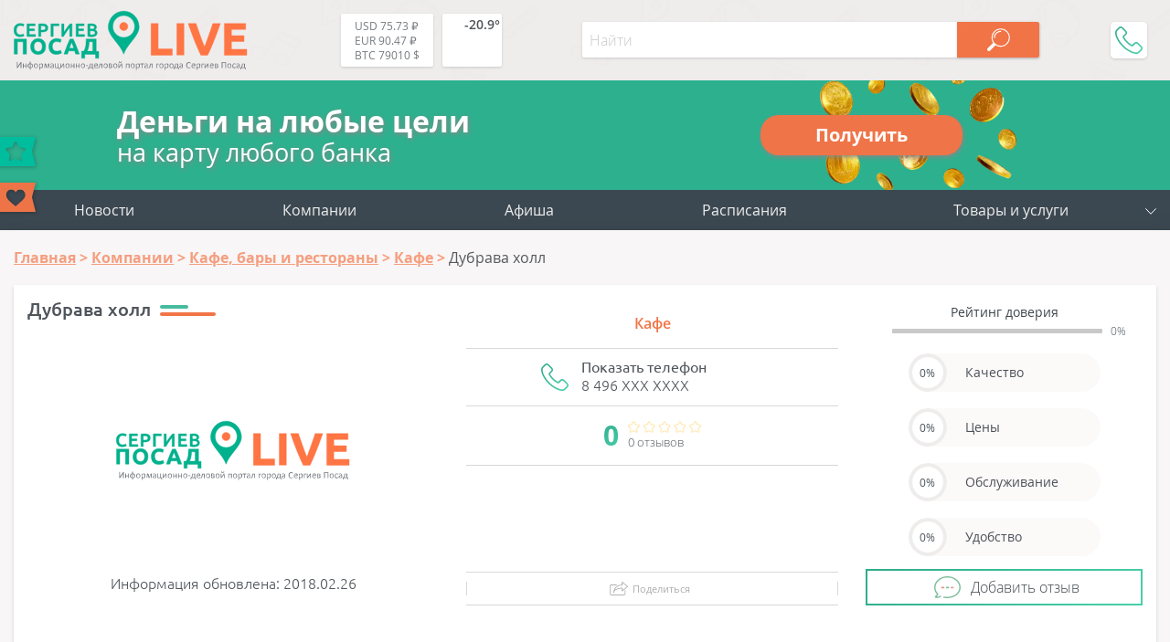

--- FILE ---
content_type: text/html; charset=UTF-8
request_url: https://sergiev-posad-live.ru/companies/dubrava_kholl/
body_size: 14795
content:
<!DOCTYPE html>
<html lang="ru-RU" prefix="og: http://ogp.me/ns article: http://ogp.me/ns/article profile: http://ogp.me/ns/profile fb: http://ogp.me/ns/fb">
<head>
	<meta name="viewport" content="width=device-width, initial-scale=1.0">
	<link rel="icon" type="image/x-icon" href="https://sergiev-posad-live.ru/favicon.ico" />
    <link rel="icon" type="image/svg" href="https://sergiev-posad-live.ru/favicon.svg" />
    <!-- <link rel="apple-touch-icon" href="https://sergiev-posad-live.ru/favicon.ico"> -->
    <link rel="apple-touch-icon" href="https://sergiev-posad-live.ru/touch-icon-iphone.png">
    <link rel="apple-touch-icon" sizes="152x152" href="https://sergiev-posad-live.ru/touch-icon-ipad.png">
    <link rel="apple-touch-icon" sizes="180x180" href="https://sergiev-posad-live.ru/touch-icon-iphone-retina.png">
    <link rel="apple-touch-icon" sizes="167x167" href="https://sergiev-posad-live.ru/touch-icon-ipad-retina.png">
	<meta http-equiv="X-UA-Compatible" content="ie=edge">
    <meta property="og:title" content="Дубрава холл в г. Сергиев Посад"/>
	<meta property="og:description" content="Дубрава холл в г. Сергиев Посад, адрес: пос. Конкурсный, ул. Парковая, д.16, телефон: 8 (496) 551-09-17, режим работы, отзывы, товары и услуги">
	<meta property="og:url" content="https://sergiev-posad-live.ru/companies/dubrava_kholl/">
	<meta property="og:image" content="https://sergiev-posad-live.ru/bitrix/templates/tu_new/img/logo_sp_og.png">
	<meta property="article:tag" content="Дубрава холл">
	<meta name="application-name" content="Sergiev-Posad-LIVE.Ru - Компании, товары и услуги г. Сергиев Посад в Вашем смартфоне!" />
	<meta name="author" content="Сергиев Посад Лайв">
	<meta name="copyright" lang="ru" content="sergiev-posad-live.ru">
	<meta name="format-detection" content="telephone=no">
    <title>Дубрава холл в г. Сергиев Посад</title>
    <meta property="description" content="Дубрава холл в г. Сергиев Посад, адрес: пос. Конкурсный, ул. Парковая, д.16, телефон: 8 (496) 551-09-17, режим работы, отзывы, товары и услуги"/>
    <link href="/bitrix/templates/tu_new/css/header.css" type="text/css" rel="stylesheet">
    <meta name="dd64ec3bff6e23c7f0865491643d247d" content="">
        <meta http-equiv="Content-Type" content="text/html; charset=UTF-8" />
<meta name="robots" content="index, follow" />
<meta name="description" content="Дубрава холл в г. Сергиев Посад, адрес: пос. Конкурсный, ул. Парковая, д.16, телефон: 8 (496) 551-09-17, режим работы, отзывы, товары и услуги" />
<link rel="canonical" href="https://sergiev-posad-live.ru/companies/dubrava_kholl/" />
<script data-skip-moving="true">(function(w, d, n) {var cl = "bx-core";var ht = d.documentElement;var htc = ht ? ht.className : undefined;if (htc === undefined || htc.indexOf(cl) !== -1){return;}var ua = n.userAgent;if (/(iPad;)|(iPhone;)/i.test(ua)){cl += " bx-ios";}else if (/Android/i.test(ua)){cl += " bx-android";}cl += (/(ipad|iphone|android|mobile|touch)/i.test(ua) ? " bx-touch" : " bx-no-touch");cl += w.devicePixelRatio && w.devicePixelRatio >= 2? " bx-retina": " bx-no-retina";var ieVersion = -1;if (/AppleWebKit/.test(ua)){cl += " bx-chrome";}else if ((ieVersion = getIeVersion()) > 0){cl += " bx-ie bx-ie" + ieVersion;if (ieVersion > 7 && ieVersion < 10 && !isDoctype()){cl += " bx-quirks";}}else if (/Opera/.test(ua)){cl += " bx-opera";}else if (/Gecko/.test(ua)){cl += " bx-firefox";}if (/Macintosh/i.test(ua)){cl += " bx-mac";}ht.className = htc ? htc + " " + cl : cl;function isDoctype(){if (d.compatMode){return d.compatMode == "CSS1Compat";}return d.documentElement && d.documentElement.clientHeight;}function getIeVersion(){if (/Opera/i.test(ua) || /Webkit/i.test(ua) || /Firefox/i.test(ua) || /Chrome/i.test(ua)){return -1;}var rv = -1;if (!!(w.MSStream) && !(w.ActiveXObject) && ("ActiveXObject" in w)){rv = 11;}else if (!!d.documentMode && d.documentMode >= 10){rv = 10;}else if (!!d.documentMode && d.documentMode >= 9){rv = 9;}else if (d.attachEvent && !/Opera/.test(ua)){rv = 8;}if (rv == -1 || rv == 8){var re;if (n.appName == "Microsoft Internet Explorer"){re = new RegExp("MSIE ([0-9]+[\.0-9]*)");if (re.exec(ua) != null){rv = parseFloat(RegExp.$1);}}else if (n.appName == "Netscape"){rv = 11;re = new RegExp("Trident/.*rv:([0-9]+[\.0-9]*)");if (re.exec(ua) != null){rv = parseFloat(RegExp.$1);}}}return rv;}})(window, document, navigator);</script>




<link href="/bitrix/cache/css/sp/tu_new/page_6649c66da1edf30b72f6c4a5b26d5daa/page_6649c66da1edf30b72f6c4a5b26d5daa.css?175378091356273" type="text/css"  rel="stylesheet" />
<link href="/bitrix/cache/css/sp/tu_new/template_9d48cc4eff0bbf23219d00e7251821b0/template_9d48cc4eff0bbf23219d00e7251821b0.css?175378033090556" type="text/css"  data-template-style="true"  rel="stylesheet" />




<meta property="og:type" content="business.business"/>
<script type="application/ld+json">{"@context":"http:\/\/schema.org\/","@type":"LocalBusiness","name":"Дубрава холл","url":null,"email":null,"telephone":"8 (496) 551-09-17","image":"\/bitrix\/templates\/tu_new\/img\/logo_sp.svg","description":" - Дубрава холл в г. Сергиев Посад, адрес: пос. Конкурсный, ул. Парковая, д.16, телефон: 8 (496) 551-09-17, режим работы, отзывы, товары и услуги","address":{"@type":"PostalAddress","addressRegion":"Московская область","streetAddress":null},"aggregateRating":{"@type":"AggregateRating","ratingValue":0,"reviewCount":0},"openingHours":null}</script>
<script type="application/ld+json">{"@context":"http:\/\/schema.org\/","@graph":[]}</script>



<!-- Yandex.Market Widget -->
<!-- End Yandex.Market Widget -->
</head>
<body itemscope itemtype="http://schema.org/WebPage">
    <!-- pеклaмa вверху <div style="text-align:center"></div> -->

    <!-- Yandex.Metrika counter -->  <noscript><div><img src="https://mc.yandex.ru/watch/52220479" style="position:absolute; left:-9999px;" alt="" /></div></noscript> <!-- /Yandex.Metrika counter -->


<div id="wrapper">
<header itemscope itemtype="https://schema.org/WPHeader">
		<meta itemprop="headline" content="Sergiev-Posad-LIVE.Ru">
		<meta itemprop="description" content="Сергиев Посад Лайв – это портал города Сергиев Посад Московской области с каталогом компаний, купонами и скидками, новостями, конкурсами и общением.">
        <div class="line top wrap_top">
            <div class="wrapper">
                <a href="/" class="logo">								<img src="/bitrix/templates/tu_new/img/logo_sp.svg" alt="Sergiev-Posad-Live" title="Sergiev-Posad-Live">
				                </a>                <div class="widgets">
                    <a href="/kurs-valut/" class="valuta">                        <span title="USD-RUB - курс ЦБРФ">USD 75.73 ₽</span><br>
                        <span title="EUR-RUB - курс ЦБРФ">EUR 90.47 ₽</span><br>
                        <span title="BTC-USD">BTC 79010 $</span><br>
                    </a>                    
                    <a href="/pogoda/" class="weather">                        <div class="weather-wrap" title="-20.9° - небольшой снег (посмотреть на 5 дней)">
<svg><use xlink:href="/bitrix/templates/tu_new/img/w-ico.svg#13n"/></svg>
<span class="temp">-20.9°</span>
</div>                    </a>                </div>
                <div id="menu_btn"></div>
                
<div class="hs_search" data-ajax="/bitrix/components/hs/search/ajax.php" data-page="/search/">
	<div class="line">
		<input type="text" class="text" placeholder="Найти" value="">
		<button class="search_button" disabled></button>
	</div>

	<div class="hs_result" style="display: none;">
		<div class="loader" style="display: none;"><img src="/bitrix/templates/tu_new/img/loader_green.svg" alt="loader"></div>
		<div class="tswitch" style="display: none;">Раскладка изменена, результат по запросу "<span></span>"</div>
		<div class="result_count">Ничего не найдено</div>
		<div class="items"></div>
		<div class="items_hide" style="display: none;"></div>
		<a class="more">Ещё</a>
	</div>
</div>
                <div class="topPhone">
                    <div class="topPhone__wrap">
                        <div class="topPhone__number">+7 (968) 575 3982</div>
                        <div class="topPhone__work">пн.-пт. с 10:00 до 18:00</div>
                    </div>
                    <div class="topPhone__btn"></div>
                </div>
            </div>
        </div>
</header>


<a href="https://pushkino-live.ru/zaymy/" class="credit">
  <div class="credit__left">
    <div class="credit__str1">Деньги на любые цели</div>
    <div class="credit__str2">на карту любого банка</div>
  </div>
  <div class="credit__right">
    <div class="credit__button">Получить</div>
  </div>
</a>

        <div class="line menu">
            <div class="wrapper">
				

<ul itemscope itemtype="http://www.schema.org/SiteNavigationElement" class="main_menu"> 						<li itemprop="name"><a itemprop="url" href="/news/">Новости</a></li>						<li itemprop="name"><a itemprop="url" href="/companies/">Компании</a></li>						<li itemprop="name"><a itemprop="url" href="/afisha/">Афиша</a></li>						<li itemprop="name"><a itemprop="url" href="/raspisanie/">Расписания</a></li>
	<li class="add">
		<a class="main_add_btn">Товары и услуги</a>
		<ul itemscope itemtype="http://www.schema.org/SiteNavigationElement" id="add_menu">
			<li class="dropdown" itemprop="name"><a itemprop="url" href="https://ya.cc/m/yWfpMvo?erid=5jtCeReNx12oajmSdhqvQhY" target="_blank" title="Аптека">Аптека</a></li>
			<li class="dropdown" itemprop="name"><a itemprop="url" href="https://ya.cc/m/cdevrG3?erid=5jtCeReNx12oajmSdhqvQhd" target="_blank" title="Продукты">Продукты</a></li>
			<li class="dropdown" itemprop="name"><a itemprop="url" href="https://ya.cc/m/4pfT6WI?erid=5jtCeReNx12oajmSdhqvR1E" target="_blank" title="Детям">Детям</a></li>
			<li class="dropdown" itemprop="name"><a itemprop="url" href="https://ya.cc/m/wIrDv1O?erid=5jtCeReNx12oajmSdhqvk78" target="_blank" title="Одежда и обувь">Одежда и обувь</a></li>
			<li class="dropdown" itemprop="name"><a itemprop="url" href="https://ya.cc/m/LpUro34?erid=5jtCeReNx12oajmSdhqvkiP" target="_blank" title="Зоотовары">Зоотовары</a></li>
			<li class="dropdown" itemprop="name"><a itemprop="url" href="https://ya.cc/m/fR0aZFV?erid=5jtCeReNx12oajmSdhqvkBU" target="_blank" title="Спорт и отдых">Спорт и отдых</a></li>
			<li class="dropdown" itemprop="name"><a itemprop="url" href="https://ya.cc/m/DTHNikF?erid=5jtCeReNx12oajmSdhqvkLK" target="_blank" title="Товары для дома">Товары для дома</a></li>
			<li class="dropdown" itemprop="name"><a itemprop="url" href="https://ya.cc/m/zOv4EfI?erid=5jtCeReNx12oajmSdhqvkno" target="_blank" title="Красота">Красота</a></li>
			<li class="dropdown" itemprop="name"><a itemprop="url" href="https://ya.cc/m/v0M7Sud?erid=5jtCeReNx12oajmSdhqvknp" target="_blank" title="Гигиена">Гигиена</a></li>
			<li class="dropdown" itemprop="name"><a itemprop="url" href="https://ya.cc/m/FcVHHOS?erid=5jtCeReNx12oajmSdhqw5fN" target="_blank" title="Автотовары">Автотовары</a></li>
			<li class="dropdown" itemprop="name"><a itemprop="url" href="https://ya.cc/m/BYO0cG6?erid=5jtCeReNx12oajmSdhqw5tj" target="_blank" title="Мебель">Мебель</a></li>

		</ul>
	</li>
</ul>

<ul class="mob_menu" id="mob_menu">
	<li id="companies"><div>Компании</div></li>
				<li id="news">
				<a href="/news/">Новости</a>
			</li>
	  			<li id="afisha">
				<a href="/afisha/">Афиша</a>
			</li>
	  			<li id="raspisanie">
				<a href="/raspisanie/">Расписания</a>
			</li>
	  
		
	
</ul>

<ul class="cats" id="cats">
	<li class="avto">Авто</li>
	<li class="biznes_i_finansy">Бизнес и финансы</li>
	<li class="gorod_i_vlast">Город и власть</li>
	<li class="deti">Дети</li>
	<li class="dosug_i_razvlecheniya">Досуг и развлечения</li>
	<li class="zhivotnye">Животные</li>
	<li class="kafe_i_restorany">Кафе, бары и рестораны</li>
	<li class="krasota">Красота</li>
	<li class="magaziny">Магазины</li>
	<li class="mebel">Мебель</li>
	<li class="meditsina">Медицина</li>
	<li class="nedvizhimost">Недвижимость</li>
	<li class="odezhdaiobuv">Одежда и обувь</li>
	<li class="prazdniki">Праздники</li>
	<li class="promyshlennost">Промышленность</li>
	<li class="reklama_i_smi">Реклама и СМИ</li>
	<li class="byt_i_servis">Сервис и быт</li>
	<li class="sport">Спорт</li>
	<li class="stroitelstvo_i_remont">Строительство и ремонт</li>
	<li class="turizm_i_otdykh">Туризм и отдых</li>
	<li class="uchebnye_zavedeniya">Учебные заведения</li>
</ul>

	<ul class="subcats" id="avto">
				<li>
				<a href="/companies/avto/avtozapchasti/">Автозапчасти</a>
			</li>
						<li>
				<a href="/companies/avto/avtomoyki/">Автомойки</a>
			</li>
						<li>
				<a href="/companies/avto/avtorazbor/">Авторазбор</a>
			</li>
						<li>
				<a href="/companies/avto/avtosalony/">Автосалоны</a>
			</li>
						<li>
				<a href="/companies/avto/avtoservisy/">Автосервисы</a>
			</li>
						<li>
				<a href="/companies/avto/avtokhimiya/">Автохимия</a>
			</li>
						<li>
				<a href="/companies/avto/azs/">АЗС</a>
			</li>
						<li>
				<a href="/companies/avto/arenda_mashin_i_spetstekhniki/">Аренда машин и спецтехники</a>
			</li>
						<li>
				<a href="/companies/avto/shinomontazh/">Шиномонтаж</a>
			</li>
						<li>
				<a href="/companies/avto/evakuator/">Эвакуаторы</a>
			</li>
																																																																																																																																																											</ul>
	<ul class="subcats" id="biznes_i_finansy">
														<li>
				<a href="/companies/biznes_i_finansy/bukhgalteriya/">Бухгалтерские услуги</a>
			</li>
						<li>
				<a href="/companies/biznes_i_finansy/byuro_perevodov/">Бюро переводов</a>
			</li>
						<li>
				<a href="/companies/biznes_i_finansy/konsalting/">Консалтинг</a>
			</li>
						<li>
				<a href="/companies/biznes_i_finansy/yuristy_advokaty/">Юристы и адвокаты</a>
			</li>
																																																																																																																																																							</ul>
	<ul class="subcats" id="gorod_i_vlast">
																		<li>
				<a href="/companies/gorod_i_vlast/administratsii_gosuchrezhdeniya/">Административные учреждения</a>
			</li>
						<li>
				<a href="/companies/gorod_i_vlast/biblioteki/">Библиотеки</a>
			</li>
						<li>
				<a href="/companies/gorod_i_vlast/bti/">БТИ</a>
			</li>
						<li>
				<a href="/companies/gorod_i_vlast/voenkomaty/">Военкоматы</a>
			</li>
						<li>
				<a href="/companies/gorod_i_vlast/gibdd/">ГИБДД</a>
			</li>
						<li>
				<a href="/companies/gorod_i_vlast/eirts/">ЕИРЦ</a>
			</li>
						<li>
				<a href="/companies/gorod_i_vlast/zagsy/">ЗАГСы</a>
			</li>
						<li>
				<a href="/companies/gorod_i_vlast/mosoblgaz/">МосОблГаз</a>
			</li>
						<li>
				<a href="/companies/gorod_i_vlast/mosenergosbyt/">МосЭнергоСбыт</a>
			</li>
						<li>
				<a href="/companies/gorod_i_vlast/mfts/">МФЦ</a>
			</li>
						<li>
				<a href="/companies/gorod_i_vlast/nalogovye/">Налоговые</a>
			</li>
						<li>
				<a href="/companies/gorod_i_vlast/obshchestvennye_organizatsii/">Общественные организации</a>
			</li>
						<li>
				<a href="/companies/gorod_i_vlast/prokuratury/">Прокуратуры</a>
			</li>
						<li>
				<a href="/companies/gorod_i_vlast/kladbishcha_i_ritualnye_uslugi/">Ритуальные услуги</a>
			</li>
						<li>
				<a href="/companies/gorod_i_vlast/rosreestr/">Росреестр</a>
			</li>
						<li>
				<a href="/companies/gorod_i_vlast/sotsialnye_sluzhby/">Соцзащита</a>
			</li>
						<li>
				<a href="/companies/gorod_i_vlast/upravlyayushchie_kompanii/">Управляющие компании</a>
			</li>
						<li>
				<a href="/companies/gorod_i_vlast/ufms/">УФМС</a>
			</li>
						<li>
				<a href="/companies/gorod_i_vlast/khramy/">Храмы</a>
			</li>
																																																																																																																																				</ul>
	<ul class="subcats" id="deti">
																																					<li>
				<a href="/companies/deti/detskie_tovary/">Детские товары</a>
			</li>
						<li>
				<a href="/companies/deti/tsentry_razvitiya_detey/">Центры развития детей</a>
			</li>
																																																																																																																																		</ul>
	<ul class="subcats" id="dosug_i_razvlecheniya">
																																							<li>
				<a href="/companies/dosug_i_razvlecheniya/aktivnyy_otdykh/">Активный отдых</a>
			</li>
						<li>
				<a href="/companies/dosug_i_razvlecheniya/doma_kultury/">Дома культуры</a>
			</li>
						<li>
				<a href="/companies/dosug_i_razvlecheniya/kalyannye/">Кальянные</a>
			</li>
						<li>
				<a href="/companies/dosug_i_razvlecheniya/kinoteatry/">Кинотеатры</a>
			</li>
						<li>
				<a href="/companies/dosug_i_razvlecheniya/nochnye_kluby/">Клубы</a>
			</li>
						<li>
				<a href="/companies/dosug_i_razvlecheniya/muzei/">Музеи</a>
			</li>
						<li>
				<a href="/companies/dosug_i_razvlecheniya/razvlekatelnye_tsentry/">Развлекательные центры</a>
			</li>
						<li>
				<a href="/companies/dosug_i_razvlecheniya/teatry/">Театры</a>
			</li>
																																																																																																																										</ul>
	<ul class="subcats" id="zhivotnye">
																																															<li>
				<a href="/companies/zhivotnye/veterinarnye_kliniki/">Ветеринарные клиники</a>
			</li>
						<li>
				<a href="/companies/zhivotnye/zoomagaziny/">Зоомагазины</a>
			</li>
						<li>
				<a href="/companies/zhivotnye/pitomniki/">Питомники</a>
			</li>
																																																																																																																							</ul>
	<ul class="subcats" id="kafe_i_restorany">
																																																		<li>
				<a href="/companies/kafe_i_restorany/dostavka/">Доставка еды</a>
			</li>
						<li>
				<a href="/companies/kafe_i_restorany/kafe/">Кафе</a>
			</li>
						<li>
				<a href="/companies/kafe_i_restorany/pitstserii/">Пиццерии</a>
			</li>
						<li>
				<a href="/companies/kafe_i_restorany/restorany/">Рестораны</a>
			</li>
						<li>
				<a href="/companies/kafe_i_restorany/sushi_bary/">Суши и роллы</a>
			</li>
																																																																																																																		</ul>
	<ul class="subcats" id="krasota">
																																																							<li>
				<a href="/companies/krasota/spa_tsentry/">SPA-центры</a>
			</li>
						<li>
				<a href="/companies/krasota/kosmetologiya/">Косметология</a>
			</li>
						<li>
				<a href="/companies/krasota/manikyur_i_pedikyur/">Маникюр и педикюр</a>
			</li>
						<li>
				<a href="/companies/krasota/massazh/">Массаж</a>
			</li>
						<li>
				<a href="/companies/krasota/parikmakherskie_/">Парикмахерские </a>
			</li>
						<li>
				<a href="/companies/krasota/salony_krasoty/">Салоны красоты</a>
			</li>
						<li>
				<a href="/companies/krasota/solyarii/">Солярии</a>
			</li>
						<li>
				<a href="/companies/krasota/tatu_salony/">Тату-салоны</a>
			</li>
																																																																																																										</ul>
	<ul class="subcats" id="magaziny">
																																																															<li>
				<a href="/companies/magaziny/rybalka_okhota/">Охота и рыбалка</a>
			</li>
						<li>
				<a href="/companies/magaziny/tekstil/">Текстиль</a>
			</li>
						<li>
				<a href="/companies/magaziny/tovary_dlya_doma_i_dachi/">Товары для дома и дачи</a>
			</li>
						<li>
				<a href="/companies/magaziny/tovary_i_uslugi/">Товары и услуги</a>
			</li>
						<li>
				<a href="/companies/magaziny/torgovye_tsentry/">Торговые центры</a>
			</li>
						<li>
				<a href="/companies/magaziny/khobbi_i_tvorchestvo/">Хобби и творчество</a>
			</li>
						<li>
				<a href="/companies/magaziny/khoztovary/">Хозтовары</a>
			</li>
						<li>
				<a href="/companies/magaziny/elektrotovary/">Электротовары</a>
			</li>
						<li>
				<a href="/companies/magaziny/yuvelirnye_magaziny/">Ювелирные изделия</a>
			</li>
																																																																																																	</ul>
	<ul class="subcats" id="mebel">
																																																																								<li>
				<a href="/companies/mebel/mebelnye_magaziny/">Мебельные магазины</a>
			</li>
						<li>
				<a href="/companies/mebel/remont_restavratsiya_mebeli/">Ремонт и реставрация мебели</a>
			</li>
																																																																																															</ul>
	<ul class="subcats" id="meditsina">
																																																																										<li>
				<a href="/companies/meditsina/ambulatorii/">Амбулатории</a>
			</li>
						<li>
				<a href="/companies/meditsina/apteki_i_tovary_dlya_zdorovya/">Аптеки</a>
			</li>
						<li>
				<a href="/companies/meditsina/bolnitsy/">Больницы</a>
			</li>
						<li>
				<a href="/companies/meditsina/dispansery/">Диспансеры</a>
			</li>
						<li>
				<a href="/companies/meditsina/zhenskaya_konsultatsiya/">Женские консультации</a>
			</li>
						<li>
				<a href="/companies/meditsina/meditsinskie_tsentry/">Медицинские центры</a>
			</li>
						<li>
				<a href="/companies/meditsina/narkologicheskaya_pomoshch/">Наркология</a>
			</li>
						<li>
				<a href="/companies/meditsina/optika/">Оптики</a>
			</li>
						<li>
				<a href="/companies/meditsina/polikliniki/">Поликлиники</a>
			</li>
						<li>
				<a href="/companies/meditsina/roddoma/">Роддома</a>
			</li>
						<li>
				<a href="/companies/meditsina/stomatologii/">Стоматологии</a>
			</li>
																																																																																				</ul>
	<ul class="subcats" id="nedvizhimost">
																																																																																					<li>
				<a href="/companies/nedvizhimost/agentstva_nedvizhimosti/">Агентства недвижимости</a>
			</li>
						<li>
				<a href="/companies/nedvizhimost/arkhitekturno_stroitelnoe_proektirovanie/">Архитектурно-строительное проектирование</a>
			</li>
						<li>
				<a href="/companies/nedvizhimost/biznes_tsentry/">Бизнес-центры</a>
			</li>
						<li>
				<a href="/companies/nedvizhimost/kadastrovye_raboty/">Кадастровые работы</a>
			</li>
						<li>
				<a href="/companies/nedvizhimost/kottedzhi/">Коттеджи</a>
			</li>
						<li>
				<a href="/companies/nedvizhimost/novostroyki/">Новостройки</a>
			</li>
																																																																														</ul>
	<ul class="subcats" id="odezhdaiobuv">
																																																																																											<li>
				<a href="/companies/odezhdaiobuv/zhenskaya_odezhda/">Женская одежда</a>
			</li>
						<li>
				<a href="/companies/odezhdaiobuv/mekha_dublenki_kozha/">Меха, дубленки, кожа</a>
			</li>
						<li>
				<a href="/companies/odezhdaiobuv/muzhskaya_odezhda/">Мужская одежда</a>
			</li>
						<li>
				<a href="/companies/odezhdaiobuv/nizhnee_bele/">Нижнее белье</a>
			</li>
						<li>
				<a href="/companies/odezhdaiobuv/obuvnye_magaziny/">Обувные магазины</a>
			</li>
						<li>
				<a href="/companies/odezhdaiobuv/sekond_khendy/">Секонд-хенды</a>
			</li>
																																																																								</ul>
	<ul class="subcats" id="prazdniki">
																																																																																																	<li>
				<a href="/companies/prazdniki/banketnye_zaly/">Банкетные залы</a>
			</li>
						<li>
				<a href="/companies/prazdniki/vedushchie_i_animatory/">Ведущие и аниматоры</a>
			</li>
						<li>
				<a href="/companies/prazdniki/vozdushnye_shary/">Воздушные шары</a>
			</li>
						<li>
				<a href="/companies/prazdniki/organizatsiya_prazdnikov/">Организация праздников</a>
			</li>
						<li>
				<a href="/companies/prazdniki/oformlenie/">Оформление</a>
			</li>
						<li>
				<a href="/companies/prazdniki/podarki/">Подарки</a>
			</li>
						<li>
				<a href="/companies/prazdniki/svadebnye_agentstva/">Свадебные агентства</a>
			</li>
						<li>
				<a href="/companies/prazdniki/foto_i_videosemka/">Фото и видеосъемка</a>
			</li>
						<li>
				<a href="/companies/prazdniki/tsvety/">Цветы</a>
			</li>
																																																															</ul>
	<ul class="subcats" id="promyshlennost">
																																																																																																										<li>
				<a href="/companies/promyshlennost/materialy/">Материалы</a>
			</li>
						<li>
				<a href="/companies/promyshlennost/metally/">Металлы</a>
			</li>
						<li>
				<a href="/companies/promyshlennost/oborudovanie/">Оборудование</a>
			</li>
						<li>
				<a href="/companies/promyshlennost/tara_i_upakovka/">Тара и упаковка</a>
			</li>
						<li>
				<a href="/companies/promyshlennost/khimiya/">Химия</a>
			</li>
																																																										</ul>
	<ul class="subcats" id="reklama_i_smi">
																																																																																																															<li>
				<a href="/companies/reklama_i_smi/gazety_i_zhurnaly/">Газеты и журналы</a>
			</li>
						<li>
				<a href="/companies/reklama_i_smi/internet_reklama/">Интернет-реклама</a>
			</li>
						<li>
				<a href="/companies/reklama_i_smi/naruzhnaya_reklama/">Наружная реклама</a>
			</li>
						<li>
				<a href="/companies/reklama_i_smi/poligraficheskie_uslugi/">Полиграфические услуги</a>
			</li>
						<li>
				<a href="/companies/reklama_i_smi/radio_i_televidenie/">Радио и телевидение </a>
			</li>
																																																					</ul>
	<ul class="subcats" id="byt_i_servis">
																																																																																																																				<li>
				<a href="/companies/byt_i_servis/atele/">Ателье</a>
			</li>
						<li>
				<a href="/companies/byt_i_servis/videonablyudenie_i_sistemy_bezopasnosti/">Видеонаблюдение и системы безопасности</a>
			</li>
						<li>
				<a href="/companies/byt_i_servis/vyvoz_musora/">Вывоз мусора</a>
			</li>
						<li>
				<a href="/companies/byt_i_servis/gruzovoe_taksi/">Грузчики и грузоперевозки</a>
			</li>
						<li>
				<a href="/companies/byt_i_servis/svyaz_internet/">Интернет-провайдеры и телевидение</a>
			</li>
						<li>
				<a href="/companies/byt_i_servis/kliningovye_kompanii/">Клининговые компании</a>
			</li>
						<li>
				<a href="/companies/byt_i_servis/metalloremont/">Металлоремонт</a>
			</li>
						<li>
				<a href="/companies/byt_i_servis/remont_obuvi/">Ремонт обуви</a>
			</li>
						<li>
				<a href="/companies/byt_i_servis/servisnye_tsentry_remont_na_domu/">Ремонт техники</a>
			</li>
						<li>
				<a href="/companies/byt_i_servis/taksi_/">Такси</a>
			</li>
						<li>
				<a href="/companies/byt_i_servis/khimchistki_prachechnye/">Химчистки и прачечные</a>
			</li>
						<li>
				<a href="/companies/byt_i_servis/dezsluzhby/">Центры дезинфекции</a>
			</li>
																																									</ul>
	<ul class="subcats" id="sport">
																																																																																																																																<li>
				<a href="/companies/sport/sportivnoe_pitanie/">Спортивное питание</a>
			</li>
						<li>
				<a href="/companies/sport/sportivnye_kompleksy/">Спортивные комплексы</a>
			</li>
						<li>
				<a href="/companies/sport/sportivnye_sektsii/">Спортивные секции</a>
			</li>
						<li>
				<a href="/companies/sport/sporttovary/">Спорттовары</a>
			</li>
						<li>
				<a href="/companies/sport/tantsevalnye_studii/">Танцевальные студии</a>
			</li>
						<li>
				<a href="/companies/sport/fitnes_kluby/">Фитнес-клубы</a>
			</li>
																																			</ul>
	<ul class="subcats" id="stroitelstvo_i_remont">
																																																																																																																																						<li>
				<a href="/companies/stroitelstvo_i_remont/beton_tsement/">Бетон и цемент</a>
			</li>
						<li>
				<a href="/companies/stroitelstvo_i_remont/vodosnabzhenie/">Водоснабжение</a>
			</li>
						<li>
				<a href="/companies/stroitelstvo_i_remont/dveri/">Двери</a>
			</li>
						<li>
				<a href="/companies/stroitelstvo_i_remont/dizayn/">Дизайн</a>
			</li>
						<li>
				<a href="/companies/stroitelstvo_i_remont/zabory_i_ograzhdeniya/">Заборы и ограждения</a>
			</li>
						<li>
				<a href="/companies/stroitelstvo_i_remont/inzhenernye_sistemy/">Инженерные системы</a>
			</li>
						<li>
				<a href="/companies/stroitelstvo_i_remont/instrumenty/">Инструменты</a>
			</li>
						<li>
				<a href="/companies/stroitelstvo_i_remont/lestnitsy/">Лестницы</a>
			</li>
						<li>
				<a href="/companies/stroitelstvo_i_remont/natyazhnye_potolki/">Натяжные потолки</a>
			</li>
						<li>
				<a href="/companies/stroitelstvo_i_remont/okna/">Окна</a>
			</li>
						<li>
				<a href="/companies/stroitelstvo_i_remont/otdelochnye_materialy/">Отделочные материалы</a>
			</li>
						<li>
				<a href="/companies/stroitelstvo_i_remont/prokat_oborudovaniya_instrumentov/">Прокат оборудования и инструментов</a>
			</li>
						<li>
				<a href="/companies/stroitelstvo_i_remont/santekhnika/">Сантехника</a>
			</li>
						<li>
				<a href="/companies/stroitelstvo_i_remont/stroitelnye_i_remontnye_organizatsii/">Строительные и ремонтные организации</a>
			</li>
						<li>
				<a href="/companies/stroitelstvo_i_remont/stroymaterialy/">Стройматериалы</a>
			</li>
						<li>
				<a href="/companies/stroitelstvo_i_remont/elektrika/">Электрика</a>
			</li>
																			</ul>
	<ul class="subcats" id="turizm_i_otdykh">
																																																																																																																																																						<li>
				<a href="/companies/turizm_i_otdykh/bani_sauny/">Бани и сауны</a>
			</li>
						<li>
				<a href="/companies/turizm_i_otdykh/gostinitsy/">Гостиницы и отели</a>
			</li>
						<li>
				<a href="/companies/turizm_i_otdykh/bazy_otdykha/">Санатории и базы отдыха</a>
			</li>
						<li>
				<a href="/companies/turizm_i_otdykh/turisticheskie_agentstva/">Туристические агентства</a>
			</li>
						<li>
				<a href="/companies/turizm_i_otdykh/ekskursionnoe_byuro/">Экскурсионное бюро</a>
			</li>
														</ul>
	<ul class="subcats" id="uchebnye_zavedeniya">
																																																																																																																																																											<li>
				<a href="/companies/uchebnye_zavedeniya/avtoshkoly/">Автошколы</a>
			</li>
						<li>
				<a href="/companies/uchebnye_zavedeniya/gimnazii/">Гимназии</a>
			</li>
						<li>
				<a href="/companies/uchebnye_zavedeniya/detskie_sady/">Детские сады</a>
			</li>
						<li>
				<a href="/companies/uchebnye_zavedeniya/inostrannye_yazyki/">Иностранные языки</a>
			</li>
						<li>
				<a href="/companies/uchebnye_zavedeniya/instituty/">Институты</a>
			</li>
						<li>
				<a href="/companies/uchebnye_zavedeniya/kolledzhi/">Колледжи и техникумы</a>
			</li>
						<li>
				<a href="/companies/uchebnye_zavedeniya/kruzhki_i_sektsii/">Кружки</a>
			</li>
						<li>
				<a href="/companies/uchebnye_zavedeniya/kursy/">Курсы</a>
			</li>
						<li>
				<a href="/companies/uchebnye_zavedeniya/universitety/">Университеты</a>
			</li>
						<li>
				<a href="/companies/uchebnye_zavedeniya/shkoly/">Школы</a>
			</li>
				</ul>

            </div>
        </div>
		
		<div class="line content">
        <div class="wrapper">

			<ol itemscope itemtype="http://schema.org/BreadcrumbList" class="breadcrumb"><li itemprop="itemListElement" itemscope itemtype="http://schema.org/ListItem"><a class="umb" itemprop="item" href="/"><span itemprop="name">Главная</span></a><meta itemprop="position" content="1" /></li><li itemprop="itemListElement" itemscope itemtype="http://schema.org/ListItem"><a class="umb" itemprop="item" href="/companies/"><span itemprop="name">Компании</span></a><meta itemprop="position" content="2" /></li><li itemprop="itemListElement" itemscope itemtype="http://schema.org/ListItem"><a class="umb" itemprop="item" href="/companies/kafe_i_restorany/"><span itemprop="name">Кафе, бары и рестораны</span></a><meta itemprop="position" content="3" /></li><li itemprop="itemListElement" itemscope itemtype="http://schema.org/ListItem"><a class="umb" itemprop="item" href="/companies/kafe_i_restorany/kafe/"><span itemprop="name">Кафе</span></a><meta itemprop="position" content="4" /></li><li><span class="current">Дубрава холл</span></li></ol><div class="company" itemscope="" itemtype="http://schema.org/Organization">
	<div class="company-info">
		<div class="logo-col">
			<div class="name"><h1 class="header_r" itemprop="name">Дубрава холл</h1></div>
			<h2 class="descr" itemprop="description"></h2>
			<div class="logo">
				<img 
					class="logo active"
					itemprop="logo"
					src="/bitrix/templates/tu_new/img/logo_sp.svg"
					alt=""
					title="Дубрава холл"
				>
			</div>
			<div class="descr" style="text-align: center;">Информация обновлена: 2018.02.26<br><br></div>
					</div>
		<div class="contacts-col">
					<div class="tags"><a href="/companies/kafe_i_restorany/kafe/">Кафе</a></div>
								<meta itemprop="telephone" content="+74965510917">
				<div class="phone">
					<div class="wrap">
						<div class="show_btn">Показать телефон<br>
							<span>8 496 XXX XXXX</span>
						</div>
						<div class="main">
																<a href="tel:74965510917">8 (496) 551-09-17</a>
													</div>
										</div>
				</div>
					<div class="rating">
				<div class="wrap" >
					<div class="num" >0</div>
					<div class="stars_revs">
						<div class="stars">
							<img src="/bitrix/templates/tu_new/img/stars0.png" alt="0">
						</div>
												<div class="num_revs">
						0 отзывов						</div>
					</div>
				</div>
			</div>
			<div class="info">
				<ul class="wrap">
									
								
				</ul>
			</div>
			<div class="shared">
				<div class="share bal_open">
					<span class="label">Поделиться</span>
					<div class="balloon">
						<div class="links">
							<div class="share42init"></div>
						</div>
					</div>
				</div>
				
			<div id="error_win" class="popup_win">
	<div class="close exit" title="Закрыть (Esc)"></div>
	<div class="title">Сообщить об ошибке</div>
	<form action="/contacts/send_error.php" method="post">
        <label for="NAME_ER">Ваше имя</label>
        <input type="text" name="NAME" id="NAME_ER" class="user">
        <label for="EMAIL">Ваш e-mail</label>
        <input type="text" name="EMAIL" id="EMAIL" class="mail">
        <input type="hidden" name="PAGE_URL" value="sergiev-posad-live.ru/companies/dubrava_kholl/">
        <label for="MESSAGE_ER">Текст с ошибкой *</label>
        <textarea name="MESSAGE" id="MESSAGE_ER" class="message" required></textarea>
        <label class="agree"><input type="checkbox" name="AGREE" checked required> Я согласен на обработку персональных данных</label>
        <input type="submit" name="submit" class="submit" value="Отправить">
	</form>
</div>
			</div>
		</div>
		<div class="rating-col">
			<div class="trust_raiting">
				<div class="title">Рейтинг доверия</div>
				<div class="value">
					<div class="slider">
						<div class="green" style="width:0%;"></div>
					</div>
					<div class="number">0%</div>
				</div>
			</div>
			
			<div class="valutions">
								<div class="valution">
						<div class="nk_chart animated">0%</div>
						<div class="lable">Качество</div>
					</div>
								<div class="valution">
						<div class="nk_chart animated">0%</div>
						<div class="lable">Цены</div>
					</div>
								<div class="valution">
						<div class="nk_chart animated">0%</div>
						<div class="lable">Обслуживание</div>
					</div>
								<div class="valution">
						<div class="nk_chart animated">0%</div>
						<div class="lable">Удобство</div>
					</div>
						</div>
			<div id="review_add" class="review_add">
				<span>Добавить отзыв</span>
			</div>
		</div>
	</div>
	
	<ul class="tabs">
						<li class="tab active">О компании</li>
				
					<li class="tab-content ">
				<div class="tab-text b-text">
					<div class="title"></div>				</div>
			</li>
			
	</ul>
	
		
		
	<div class="two-cols">
		<div class="left-col">
						<h2 class="header_l">Возможно, Вас заинтересуют другие компании данной категории</h2>
				<div class="similar">
					<div class="nk_slider slider">
						<div class="nk_wrap wrap">
												<a href="/companies/kinoteatr_kosmik/" class="nk_item item">
								<div class="image">
									<img data-src="/upload/resize_cache/iblock/69c/323_123_1/kino.png" src="/bitrix/templates/tu_new/img/0.gif" alt="Космик Кино">
								</div>
								<div class="txt">Космик Кино</div>
							</a>
												<a href="/companies/avtoterra/" class="nk_item item">
								<div class="image">
									<img data-src="/upload/resize_cache/iblock/533/323_123_1/лого.jpg" src="/bitrix/templates/tu_new/img/0.gif" alt="Автотерра">
								</div>
								<div class="txt">Автотерра</div>
							</a>
												<a href="/companies/restoran_mesto_vstrechi/" class="nk_item item">
								<div class="image">
									<img data-src="/upload/resize_cache/iblock/4df/323_123_1/IMG_2526.jpg" src="/bitrix/templates/tu_new/img/0.gif" alt="Ресторан &quot;Место Встречи&quot;">
								</div>
								<div class="txt">Ресторан &quot;Место Встречи&quot;</div>
							</a>
												<a href="/companies/restoran_viktoriya/" class="nk_item item">
								<div class="image">
									<img data-src="/upload/resize_cache/iblock/f78/323_123_1/виктория.jpg" src="/bitrix/templates/tu_new/img/0.gif" alt="Ресторан &quot;Виктория&quot;">
								</div>
								<div class="txt">Ресторан &quot;Виктория&quot;</div>
							</a>
												<a href="/companies/il_patio/" class="nk_item item">
								<div class="image">
									<img data-src="/upload/resize_cache/iblock/618/323_123_1/22222.jpg" src="/bitrix/templates/tu_new/img/0.gif" alt="IL Патио">
								</div>
								<div class="txt">IL Патио</div>
							</a>
												<a href="/companies/baykal/" class="nk_item item">
								<div class="image">
									<img data-src="/upload/resize_cache/iblock/548/323_123_1/лого.jpg" src="/bitrix/templates/tu_new/img/0.gif" alt="Кафе БАЙКАЛ буузная">
								</div>
								<div class="txt">Кафе БАЙКАЛ буузная</div>
							</a>
												<a href="/companies/kafe_bar_u_pruda/" class="nk_item item">
								<div class="image">
									<img data-src="/upload/resize_cache/iblock/c9c/323_123_1/лого.jpg" src="/bitrix/templates/tu_new/img/0.gif" alt="Кафе-бар &quot;У Пруда&quot; (бывшая &quot;Подкова&quot;)">
								</div>
								<div class="txt">Кафе-бар &quot;У Пруда&quot; (бывшая &quot;Подкова&quot;)</div>
							</a>
											</div>
						<div class="nk_prev prev"></div>
						<div class="nk_next next"></div>
					</div>
				</div>
						
			
			<div id="all_reviews" class="reviews">
				<h2 class="header_l">Отзывы о компании Дубрава холл</h2>
					<div class="reviews_wrap mode_reviews" data-ajax="/bitrix/components/hs/reviews.show/ax_act.php">
		<div id="reply_wrap" class="send_form" style="display: none;">
		<div class="send_result" style="display: none;"></div>
		<form action="/">
			<input type="hidden" name="act" value="comment.add">
			<input type="hidden" name="source" value="22608">
			<input type="hidden" name="reply_type">
			<input type="hidden" name="reply_id">
			<input type="hidden" name="reply_level">
			<textarea name="body" required></textarea>
			<div class="anonimous">
				<input type="checkbox" id="anon_comment" name="anonimous" value="1">
				<label for="anon_comment">Хочу остаться анонимным</label>
			</div>
			<div class="btn_wrap">
				<button type="submit" class="send need_auth_w">Отправить</button>
				<div class="cancel">Отменить</div>
			</div>
		</form>
	</div>
		<div id="edit_comment_wrap" class="send_form" style="display: none;">
		<div class="send_result" style="display: none;"></div>
		<form action="/">
			<input type="hidden" name="act" value="comment.edit">
			<input type="hidden" name="id" value="0">
			<textarea name="body" required></textarea>
			<div class="btn_wrap">
				<button type="submit" class="send">Отправить</button>
				<div class="cancel">Отменить</div>
			</div>
		</form>
	</div>
		</div>

			</div>
		</div>
		<div class="right-col">
			<aside itemscope itemtype="https://schema.org/WPSideBar"> 
	<div>
		<meta itemprop="name" content="Популярные новости">
	</div>
</aside>		</div>
	</div>
</div>						</div>
		</div>			

	<div class="line footer_green">
        <div class="wrapper">
                        <div class="title">Сергиев Посад</div>
            <div class="text">
            <p>Sergiev-posad-live.ru – информационно-деловой портал города Сергиев Посад. Является одним из ведущих и стремительно развивающихся сайтов и даёт уникальные возможности посетителям в полной мере окунуться в жизнь города и района. Проект объединяет различные компании Сергиева Посада (и близлежащих населенных пунктов), представляя максимальному количеству потребителей информацию о новостях города, различных товарах и услугах, мероприятиях, кинотеатрах, расписании транспорта.</p>
            </div>
                    </div>
    </div>

    <div class="line footer_main">
        <div class="wrapper">
                        
            <div class="menuWrap">
                <ul>
                    <li><div class="menuWrap__title">О портале</div></li>
                    <li><a href="/about/" class="menuWrap__item">О портале</a></li>
                    <li><a href="/conditions/" class="menuWrap__item">Условия размещения</a></li>
                    <li><a href="/polzovatelskoe-soglashenie/" class="menuWrap__item">Пользовательское соглашение</a></li>
                    <li><a href="/contacts/" class="menuWrap__item">Контакты</a></li>
                    <li class="menuWrap__16p"></li>
                </ul>
            </div>
            
            <div class="menuWrap">
                <ul>
                    <li><div class="menuWrap__title">Главное меню</div></li>
                    <li><a href="/news/" class="menuWrap__item">Новости</a></li>
                    <li><a href="/afisha/" class="menuWrap__item">Афиша</a></li>
                    <li><a href="/companies/" class="menuWrap__item">Компании</a></li>
                                        <li><a href="/raspisanie/" class="menuWrap__item">Расписание</a></li>
                                        <li><a href="/pogoda/" class="menuWrap__item">Погода</a></li>
                                                                            </ul>
            </div>
            
            <div class="menuWrap">
                <ul>
                    <li><div class="menuWrap__title">Контакты</div></li>
                                        <li><a onclick="window.location.href = 'mailto:info@sergiev-posad-live.ru'" class="menuWrap__mail">info@sergiev-posad-live.ru</a></li>
                                        
                    <li><div class="menuWrap__title">Мы в соцсетях</div></li>
                    <li>
                        <ul class="menuWrap__soc socnets">
                                                        <li class="socnets__icon socnets__icon-vk"><a class="socnets__link" href="https://vk.com/sergievposad.live" target="_blank" rel="nofollow noopener"><img src="/bitrix/templates/tu_new/img/0.gif" alt="vk"></a></li>
                            <li class="socnets__icon socnets__icon-yt"><a class="socnets__link" href="https://www.youtube.com/channel/UCtYN2Yi622kTtuzEpiCI7qA?view_as=subscriber" target="_blank" rel="nofollow noopener"><img src="/bitrix/templates/tu_new/img/0.gif" alt="yt"></a></li>
                                                    </ul>
                    </li>
                </ul>
            </div>

        </div>
    </div>

    <div class="line footer_copyright">
        <div class="wrapper">
            <p>Разработка и продвижение сайта: <a onclick="window.location.href = 'tel:+79060496684';">"Найдем клиентов"</a></p>
			<footer itemscope itemtype="https://schema.org/WPFooter">
                <p>© <span itemprop="copyrightYear">2026</span> «Сергиев Посад-live». Все права защищены</p>
			</footer>
        </div>
    </div>
    
    

<div class="bookmark">
    <img class="bookmark__fav" src="/bitrix/templates/tu_new/img/bookmark.svg" alt="В закладки">
    <div class="bookmark__to">в закладки:</div>
    <div class="bookmark__cd">нажмите <span>Ctrl-D</span></div>
</div>
<div class="fortune">
    <img class="fortune__img" src="/bitrix/templates/tu_new/img/fortune.svg" alt="Фортуна">
    <div class="fortune__link"></div>
</div>

		 
<div id="enter_win" class="bx-system-auth-form popup_win" style="display: none;">
	<div class="close exit" title="Закрыть (Esc)"></div>
	<div class="title">Войти на сайт:</div>

			<div id="bx_auth_float" class="bx-auth-float soc">

		<span style="display: none;">
		BX.util.popup('http://www.odnoklassniki.ru/oauth/authorize?client_id=1277241600&redirect_uri=https%3A%2F%2Fsergiev-posad-live.ru%2Fbitrix%2Ftools%2Foauth%2Fodnoklassniki.php&response_type=code&state=site_id%3Dsp%26backurl%3D%252Fcompanies%252Fdubrava_kholl%252F%253Fcheck_key%253Dddff3c94b97f83322bc7b8c13b01a594%26redirect_url%3D%252Fcompanies%252Fdubrava_kholl%252F%26mode%3Dopener', 580, 400)	</span>
		<a class="Odnoklassniki" title="Одноклассники" href="javascript:void(0)" onclick="BX.util.popup('http://www.odnoklassniki.ru/oauth/authorize?client_id=1277241600&redirect_uri=https%3A%2F%2Fsergiev-posad-live.ru%2Fbitrix%2Ftools%2Foauth%2Fodnoklassniki.php&response_type=code&state=site_id%3Dsp%26backurl%3D%252Fcompanies%252Fdubrava_kholl%252F%253Fcheck_key%253Dddff3c94b97f83322bc7b8c13b01a594%26redirect_url%3D%252Fcompanies%252Fdubrava_kholl%252F%26mode%3Dopener', 580, 400)" id="bx_auth_href_Odnoklassniki">Одноклассники</a>
		<span style="display: none;">
		BX.util.popup('https://oauth.vk.com/authorize?client_id=6405695&redirect_uri=https%3A%2F%2Fsergiev-posad-live.ru%2Fcompanies%2Fdubrava_kholl%2F%3Fauth_service_id%3DVKontakte&scope=friends,notify,offline,email&response_type=code&state=site_id%3Dsp%26backurl%3D%252Fcompanies%252Fdubrava_kholl%252F%253Fcheck_key%253Dddff3c94b97f83322bc7b8c13b01a594%26redirect_url%3D%252Fcompanies%252Fdubrava_kholl%252F', 660, 425)	</span>
		<a class="VKontakte" title="ВКонтакте" href="javascript:void(0)" onclick="BX.util.popup('https://oauth.vk.com/authorize?client_id=6405695&redirect_uri=https%3A%2F%2Fsergiev-posad-live.ru%2Fcompanies%2Fdubrava_kholl%2F%3Fauth_service_id%3DVKontakte&scope=friends,notify,offline,email&response_type=code&state=site_id%3Dsp%26backurl%3D%252Fcompanies%252Fdubrava_kholl%252F%253Fcheck_key%253Dddff3c94b97f83322bc7b8c13b01a594%26redirect_url%3D%252Fcompanies%252Fdubrava_kholl%252F', 660, 425)" id="bx_auth_href_VKontakte">ВКонтакте</a>
		<span style="display: none;">
		BX.util.popup('https://connect.mail.ru/oauth/authorize?client_id=764470&redirect_uri=https://sergiev-posad-live.ru/companies/dubrava_kholl/?auth_service_id=MyMailRu&response_type=code&state=site_id%3Dsp%26backurl%3D%2Fcompanies%2Fdubrava_kholl%2F%3Fcheck_key%3Dddff3c94b97f83322bc7b8c13b01a594', 580, 400)	</span>
		<a class="MyMailRu" title="Мой Мир" href="javascript:void(0)" onclick="BX.util.popup('https://connect.mail.ru/oauth/authorize?client_id=764470&redirect_uri=https://sergiev-posad-live.ru/companies/dubrava_kholl/?auth_service_id=MyMailRu&response_type=code&state=site_id%3Dsp%26backurl%3D%2Fcompanies%2Fdubrava_kholl%2F%3Fcheck_key%3Dddff3c94b97f83322bc7b8c13b01a594', 580, 400)" id="bx_auth_href_MyMailRu">Мой Мир</a>
	<div class="bx-auth">
	<form method="post" name="bx_auth_services" target="_top" action="/bitrix/urlrewrite.php?SEF_APPLICATION_CUR_PAGE_URL=%2Fcompanies%2Fdubrava_kholl%2F">
								<div class="bx-auth-service-form" id="bx_auth_serv" style="display:none">
												<div id="bx_auth_serv_Odnoklassniki" style="display:none"><a href="javascript:void(0)" onclick="BX.util.popup('http://www.odnoklassniki.ru/oauth/authorize?client_id=1277241600&amp;redirect_uri=https%3A%2F%2Fsergiev-posad-live.ru%2Fbitrix%2Ftools%2Foauth%2Fodnoklassniki.php&amp;response_type=code&amp;state=site_id%3Dsp%26backurl%3D%252Fcompanies%252Fdubrava_kholl%252F%253Fcheck_key%253Dddff3c94b97f83322bc7b8c13b01a594%26redirect_url%3D%252Fcompanies%252Fdubrava_kholl%252F%26mode%3Dopener', 580, 400)" class="bx-ss-button odnoklassniki-button"></a><span class="bx-spacer"></span><span>Используйте вашу учетную запись Odnoklassniki.ru для входа на сайт.</span></div>
																<div id="bx_auth_serv_VKontakte" style="display:none"><a href="javascript:void(0)" onclick="BX.util.popup('https://oauth.vk.com/authorize?client_id=6405695&amp;redirect_uri=https%3A%2F%2Fsergiev-posad-live.ru%2Fcompanies%2Fdubrava_kholl%2F%3Fauth_service_id%3DVKontakte&amp;scope=friends,notify,offline,email&amp;response_type=code&amp;state=site_id%3Dsp%26backurl%3D%252Fcompanies%252Fdubrava_kholl%252F%253Fcheck_key%253Dddff3c94b97f83322bc7b8c13b01a594%26redirect_url%3D%252Fcompanies%252Fdubrava_kholl%252F', 660, 425)" class="bx-ss-button vkontakte-button"></a><span class="bx-spacer"></span><span>Используйте вашу учетную запись VKontakte для входа на сайт.</span></div>
																<div id="bx_auth_serv_MyMailRu" style="display:none"><a href="javascript:void(0)" onclick="BX.util.popup('https://connect.mail.ru/oauth/authorize?client_id=764470&amp;redirect_uri=https://sergiev-posad-live.ru/companies/dubrava_kholl/?auth_service_id=MyMailRu&amp;response_type=code&amp;state=site_id%3Dsp%26backurl%3D%2Fcompanies%2Fdubrava_kholl%2F%3Fcheck_key%3Dddff3c94b97f83322bc7b8c13b01a594', 580, 400)" class="bx-ss-button mymailru-button"></a><span class="bx-spacer"></span><span>Используйте вашу учетную запись Мой Мир@Mail.ru для входа на сайт.</span></div>
									</div>
				<input type="hidden" name="auth_service_id" value="" />
	</form>
</div>

</div>
	
<form class="form" name="system_auth_form6zOYVN" method="post" target="_top" action="/bitrix/urlrewrite.php?SEF_APPLICATION_CUR_PAGE_URL=%2Fcompanies%2Fdubrava_kholl%2F" >
	<input type="hidden" name="backurl" value="/companies/dubrava_kholl/" />
	<input type="hidden" name="AUTH_FORM" value="Y" />
	<input type="hidden" name="TYPE" value="AUTH" />
	
	<input type="text" name="USER_LOGIN" maxlength="50" class="login" placeholder="Логин" value="" size="17"/>
	<input type="password" name="USER_PASSWORD" class="passw" maxlength="50" size="17" autocomplete="off" placeholder="Пароль">
	<div class="remem_pass">
					<div>
				<input class="save" type="checkbox" id="USER_REMEMBER_frm" name="USER_REMEMBER" value="Y" checked/>
				<label for="USER_REMEMBER_frm" title="Запомнить меня на этом компьютере">Запомнить меня</label>
			</div>
				
		<span onclick="window.open('/auth/?forgot_password=yes&amp;backurl=%2Fcompanies%2Fdubrava_kholl%2F', '_self');return false;" class="remember">Забыли свой пароль?</span>
	</div>
			<input class="enter btn btn-default" type="submit" name="Login" value="Войти" />
			<span class="register" onclick="window.open('/auth/?register=yes&amp;backurl=%2Fcompanies%2Fdubrava_kholl%2F', '_self');return false;">Регистрация</span>
	</form>

</div>

<div id="overlay" title="Закрыть (Esc)" style="display: none;"></div>
<button id="gotop" title="Наверх"></button>

</div>
<script>if(!window.BX)window.BX={};if(!window.BX.message)window.BX.message=function(mess){if(typeof mess=='object') for(var i in mess) BX.message[i]=mess[i]; return true;};</script>
<script>(window.BX||top.BX).message({'JS_CORE_LOADING':'Загрузка...','JS_CORE_NO_DATA':'- Нет данных -','JS_CORE_WINDOW_CLOSE':'Закрыть','JS_CORE_WINDOW_EXPAND':'Развернуть','JS_CORE_WINDOW_NARROW':'Свернуть в окно','JS_CORE_WINDOW_SAVE':'Сохранить','JS_CORE_WINDOW_CANCEL':'Отменить','JS_CORE_WINDOW_CONTINUE':'Продолжить','JS_CORE_H':'ч','JS_CORE_M':'м','JS_CORE_S':'с','JSADM_AI_HIDE_EXTRA':'Скрыть лишние','JSADM_AI_ALL_NOTIF':'Показать все','JSADM_AUTH_REQ':'Требуется авторизация!','JS_CORE_WINDOW_AUTH':'Войти','JS_CORE_IMAGE_FULL':'Полный размер'});</script>
<script>(window.BX||top.BX).message({'LANGUAGE_ID':'ru','FORMAT_DATE':'DD.MM.YYYY','FORMAT_DATETIME':'DD.MM.YYYY HH:MI:SS','COOKIE_PREFIX':'BITRIX_SM','SERVER_TZ_OFFSET':'10800','SITE_ID':'sp','SITE_DIR':'/','USER_ID':'','SERVER_TIME':'1769909881','USER_TZ_OFFSET':'0','USER_TZ_AUTO':'Y','bitrix_sessid':'97782b1a5ceb6f6e040a741882e81d10'});</script><script src="/bitrix/cache/js/sp/tu_new/kernel_main/kernel_main.js?1755855415335154"></script>
<script src="/bitrix/js/main/core/core_db.min.js?14986600528699"></script>
<script src="/bitrix/js/main/core/core_frame_cache.min.js?147506782311191"></script>
<script src="/bitrix/js/main/jquery/jquery-1.8.3.min.js?146951051393636"></script>
<script src="/bitrix/cache/js/sp/tu_new/kernel_vettich.sp/kernel_vettich.sp.js?17537801741174"></script>
<script src="/bitrix/cache/js/sp/tu_new/kernel_socialservices/kernel_socialservices.js?17537801741659"></script>
<script>BX.setJSList(['/bitrix/js/main/core/core.js','/bitrix/js/main/core/core_ajax.js','/bitrix/js/main/json/json2.min.js','/bitrix/js/main/core/core_ls.js','/bitrix/js/main/core/core_fx.js','/bitrix/js/main/core/core_window.js','/bitrix/js/main/session.js','/bitrix/js/main/core/core_popup.js','/bitrix/js/main/core/core_date.js','/bitrix/js/main/utils.js','/bitrix/js/vettich.sp/prolog.js','/bitrix/js/socialservices/ss.js','/bitrix/templates/tu_new/js/nk_slider.js','/bitrix/templates/tu_new/js/company2.js','/bitrix/templates/tu_new/js/share42.js','/bitrix/templates/tu_new/components/hs/callback/one/script.js','/bitrix/templates/tu_new/components/hs/error/one/script.js','/bitrix/templates/tu_new/components/hs/reviews.show/one/script.js','/bitrix/templates/tu_new/js/jquery.fancybox.min.js','/bitrix/templates/tu_new/components/hs/search/line/script.js','/bitrix/templates/tu_new/js/jquery-3.js','/bitrix/templates/tu_new/js/script.js','/bitrix/templates/tu_new/js/bootstrap-tab.js']); </script>
<script>BX.setCSSList(['/bitrix/js/main/core/css/core.css','/bitrix/js/main/core/css/core_popup.css','/bitrix/js/main/core/css/core_date.css','/bitrix/js/socialservices/css/ss.css','/bitrix/templates/tu_new/components/hs/reviews.show/one/style.css','/bitrix/templates/tu_new/css/jquery.fancybox.min.css','/bitrix/templates/tu_new/css/footer.css','/bitrix/templates/tu_new/components/hs/search/line/style.css','/bitrix/templates/tu_new/components/bitrix/socserv.auth.form/.default/style.css','/bitrix/templates/tu_new/css/my_custom.css','/bitrix/templates/tu_new/css/style_content.css','/bitrix/templates/tu_new/css/company2.css']); </script>
<script src="/bitrix/cache/js/sp/tu_new/template_214ec91e3481f7f7e1a7a8854a7ecd32/template_214ec91e3481f7f7e1a7a8854a7ecd32.js?1753780174109415"></script>
<script src="/bitrix/cache/js/sp/tu_new/page_daba8cbb745ebbd0d638bc8b9b5f5f55/page_daba8cbb745ebbd0d638bc8b9b5f5f55.js?1753780330108204"></script>
<script>var _ba = _ba || []; _ba.push(["aid", "eb278e3e7eb77af89d86ba49eeef466b"]); _ba.push(["host", "sergiev-posad-live.ru"]); (function() {var ba = document.createElement("script"); ba.type = "text/javascript"; ba.async = true;ba.src = (document.location.protocol == "https:" ? "https://" : "http://") + "bitrix.info/ba.js";var s = document.getElementsByTagName("script")[0];s.parentNode.insertBefore(ba, s);})();</script>


<script async src="https://aflt.market.yandex.ru/widget/script/api"></script>
<script>
    (function (w) {
        function start() {
            w.removeEventListener("YaMarketAffiliateLoad", start);
            w.YaMarketAffiliate.createWidget({containerId:"marketWidget",
    type:"models",
    fallback:true,
    params:{clid:2405629,
        searchSelector:"span[class=\"current\"]",
        metrikaCounterId:32669200,
        linkToMarket:true,
        searchPromoTypes:["discount",
            "promo_code",
            "gift_with_purchase" ],
        themeId:1 },
    rotate:{marketToBeru:true } });
        }
        w.YaMarketAffiliate
            ? start()
            : w.addEventListener("YaMarketAffiliateLoad", start);
    })(window);
</script>
<script> (function(m,e,t,r,i,k,a){m[i]=m[i]||function(){(m[i].a=m[i].a||[]).push(arguments)}; m[i].l=1*new Date();k=e.createElement(t),a=e.getElementsByTagName(t)[0],k.async=1,k.src=r,a.parentNode.insertBefore(k,a)}) (window, document, "script", "https://mc.yandex.ru/metrika/tag.js", "ym"); ym(52220479, "init", { id:52220479, clickmap:true, trackLinks:true, accurateTrackBounce:true, webvisor:true }); </script><script> (function() { document.querySelector('#error_win form').setAttribute('action', '/bitrix/components/hs/error/ajax.php'); })(); </script></body>
</html>


--- FILE ---
content_type: text/html; charset=utf-8
request_url: https://aflt.market.yandex.ru/widgets/service?appVersion=cbb2c5aaf81add84f39c806bad85369565a64a7c
body_size: 491
content:

        <!DOCTYPE html>
        <html>
            <head>
                <title>Виджеты, сервисная страница!</title>

                <script type="text/javascript" src="https://yastatic.net/s3/market-static/affiliate/2393a198fd495f7235c2.js" nonce="2bBELB6KriQBKBaFHXaSTQ=="></script>

                <script type="text/javascript" nonce="2bBELB6KriQBKBaFHXaSTQ==">
                    window.init({"browserslistEnv":"legacy","page":{"id":"affiliate-widgets:service"},"request":{"id":"1769909884393\u002Ff00124784d74d8c3ca98f141b9490600\u002F1"},"metrikaCounterParams":{"id":45411513,"clickmap":true,"trackLinks":true,"accurateTrackBounce":true}});
                </script>
            </head>
        </html>
    

--- FILE ---
content_type: text/css
request_url: https://sergiev-posad-live.ru/bitrix/cache/css/sp/tu_new/page_6649c66da1edf30b72f6c4a5b26d5daa/page_6649c66da1edf30b72f6c4a5b26d5daa.css?175378091356273
body_size: 8458
content:


/* Start:/bitrix/templates/tu_new/components/hs/reviews.show/one/style.css?159671295741896*/
.reviews_wrap .review .msg .more_btn {
  position: absolute;
  left: 0;
  bottom: 0;
  width: 100%;
  height: 30px;
  background: url(/bitrix/templates/tu_new/components/hs/reviews.show/one/../../../../img/arr_add_color.svg) center bottom no-repeat,-webkit-linear-gradient(bottom, #fff 0%, rgba(255,255,255,0) 100%);
  background: url(/bitrix/templates/tu_new/components/hs/reviews.show/one/../../../../img/arr_add_color.svg) center bottom no-repeat,linear-gradient(0deg, #fff 0%, rgba(255,255,255,0) 100%);
  cursor: pointer;
  -webkit-transform: rotate(180deg);
  -ms-transform: rotate(180deg);
  transform: rotate(180deg);
}

.reviews_wrap .review .msg .more_btn.hide {
  -webkit-transform: rotate(0);
  -ms-transform: rotate(0);
  transform: rotate(0);
}

.reviews_wrap .review .msg .more_btn.show {
  -webkit-transform: rotate(180deg);
  -ms-transform: rotate(180deg);
  transform: rotate(180deg);
  background: url(/bitrix/templates/tu_new/components/hs/reviews.show/one/../../../../img/arr_add_color.svg) center top no-repeat;
}

.reviews_wrap .review .msg.hide {
  max-height: var(--msg-height);
}

.reviews_wrap .review .msg.show {
  max-height: 1200px;
}

.reviews_wrap .more_news_btn {
  display: block;
  margin: 20px auto;
  padding: 0 40px;
  color: #fff;
  font-family: "Ubuntu",sans-serif;
  font-size: 16px;
  font-weight: 300;
  line-height: 36px;
  background: #fb744d;
  border: none;
  outline: none;
  cursor: pointer;
  transition: box-shadow 0.3s;
}
.reviews_wrap .more_news_btn:hover {
  box-shadow: 0 3px 6px rgba(0,0,0,0.15);
}

.reviews_wrap .more_news_btn img {
  margin: 0 0 1px 4px;
}

.reviews_wrap .send_result {
  white-space: pre;
  font-size: 14px;
  color: #4f555c;
  margin-bottom: 10px;
}

.reviews_wrap .sorting {
  display: -webkit-box;
  display: -ms-flexbox;
  display: flex;
  -ms-flex-wrap: wrap;
  flex-wrap: wrap;
  -webkit-box-align: center;
  -ms-flex-align: center;
  align-items: center;
  margin: 0 0 20px 0;
  padding: 10px;
  background: #fff;
  font-family: "OpenSans",sans-serif;
  font-size: 14px;
  color: #4f555c;
}

.reviews_wrap .sorting .title {
  margin: 0 5px;
  font-family: "OpenSans",sans-serif;
  font-weight: 600;
}

.reviews_wrap .sorting .variants a {
  -ms-flex-negative: 1;
  flex-shrink: 1;
  display: inline-block;
  margin: 0 5px;
  color: #4f555c;
  font-family: "OpenSans",sans-serif;
  font-weight: 300;
}

.reviews_wrap .sorting .variants a.active {
  text-decoration: underline;
  color: #3e464c;
  font-size: 14px;
  font-weight: 400;
}

.reviews_wrap .sorting .variants a.active.up::after {
  content: ' ↑';
}

.reviews_wrap .sorting .variants a.active.down::after {
  content: ' ↓';
}

.reviews_wrap {
  color: #4f555c;
  font-family: "OpenSans",sans-serif;
}

.reviews_wrap .item {
  margin-bottom: 15px;
  padding: 10px 120px;
  background: #fff;
}

.reviews_wrap.mode_comments .item {
  margin-bottom: 0;
  padding: 0 120px 10px;
}

.reviews_wrap .item .root .title {
  display: -webkit-box;
  display: -ms-flexbox;
  display: flex;
  margin: 5px 0;
}

.reviews_wrap .item .root .title .avatar {
  width: 52px;
  height: 52px;
  border-radius: 50%;
  overflow: hidden;
  background: url("/bitrix/templates/tu_new/img/noavatar.svg") center center no-repeat;
}

.reviews_wrap .item .root .title .avatar img {
  display: block;
  -o-object-fit: cover;
  object-fit: cover;
  width: 100%;
}

.reviews_wrap .item .root .arguments {
  display: -webkit-box;
  display: -ms-flexbox;
  display: flex;
  margin-bottom: 15px;
}

.reviews_wrap .item .root .arguments .positive,
.reviews_wrap .item .root .arguments .negative {
  -webkit-box-flex: 0;
  -ms-flex: 0 0 50%;
  flex: 0 0 50%;
  padding: 0 12px;
}

.reviews_wrap .item .root .arguments .positive .title,
.reviews_wrap .item .root .arguments .negative .title {
  display: block;
  margin-bottom: 4px;
  font-size: 15px;
  font-weight: 400;
}

.reviews_wrap .item .root .arguments .positive ul li,
.reviews_wrap .item .root .arguments .negative ul li {
  font-size: 15px;
  font-weight: 300;
}

.reviews_wrap .item .root .arguments .positive {
  border-left: 5px solid #46bc9e;
}

.reviews_wrap .item .root .arguments .negative {
  border-left: 5px solid #fa6767;
}

.reviews_wrap .item .root .msg_title {
  margin-bottom: 15px;
}

.reviews_wrap .item .root .msg {
  --msg-height: 76px;
  position: relative;
  margin: 4px 0;
  line-height: 19px;
  font-size: 14px;
  font-weight: 300;
  font-size: 14px;
  font-weight: 300;
  overflow: hidden;
  -webkit-transition: max-height 0.3s;
  transition: max-height 0.3s;
}

.reviews_wrap .item .root.answer .msg {
  margin-bottom: 10px;
}

.reviews_wrap .item .root .thumbs {
  margin: 20px 0 10px 0;
  font-size: 0;
}

.reviews_wrap .item .root .thumbs a {
  display: inline-block;
  vertical-align: top;
  width: 130px;
  height: 65px;
  margin: 0 10px 10px 0;
  background-color: #ccc;
  background-repeat: no-repeat;
  background-position: center;
}
.reviews_wrap .item .root .thumbs a.picture {
  background-size: cover;
}

.reviews_wrap .item .root .buttons {
  display: -webkit-box;
  display: -ms-flexbox;
  display: flex;
  -webkit-box-pack: justify;
  -ms-flex-pack: justify;
  justify-content: space-between;
  margin: 5px 0;
}

.reviews_wrap .item .root .buttons .add_answer {
  -webkit-box-flex: 0;
  -ms-flex-positive: 0;
  flex-grow: 0;
  width: 160px;
  height: 34px;
  margin: 0 15px 0 0;
  padding: 0 10px 0 36px;
  border-radius: 0;
  border: 1px solid #46bc9e;
  text-align: center;
  color: #888d91;
  font-size: 16px;
  line-height: 31px;
  font-weight: 300;
  font-family: "OpenSans",sans-serif;
  background: url(/bitrix/templates/tu_new/img/download.svg) center left 10px no-repeat;
  outline: none;
  cursor: pointer;
}

.reviews_wrap .item .root .buttons .edit {
  -webkit-box-flex: 0;
  -ms-flex-positive: 0;
  flex-grow: 0;
  width: 160px;
  height: 34px;
  margin: 0 15px 0 0;
  padding: 0 10px 0 36px;
  border-radius: 0;
  border: 1px solid #46bc9e;
  text-align: center;
  color: #888d91;
  font-family: "OpenSans",sans-serif;
  font-size: 16px;
  line-height: 31px;
  font-weight: 300;
  background: url(/bitrix/templates/tu_new/img/pen.svg) center left 10px no-repeat;
  outline: none;
  cursor: pointer;
}

.reviews_wrap .item .root .buttons .toggle_btn {
  display: none;
  -webkit-box-flex: 0;
  -ms-flex-positive: 0;
  flex-grow: 0;
  width: 40px;
  height: 30px;
  border-radius: 1px;
  border: 1px solid #46bc9e;
  cursor: pointer;
}

.reviews_wrap .item .root .buttons .toggle_btn.more {
  background: url("/bitrix/templates/tu_new/img/more_color.svg") center center no-repeat;
}

.reviews_wrap .item .root .buttons .toggle_btn.less {
  background: url("/bitrix/templates/tu_new/img/less_color.svg") center center no-repeat;
}

.reviews_wrap .item .root .buttons .is_useful {
  -webkit-box-flex: 1;
  -ms-flex-positive: 1;
  flex-grow: 1;
  text-align: right;
}

.reviews_wrap .item .root .buttons .is_useful span {
  padding: 0 10px;
  vertical-align: middle;
  color: #3e464c;
  font-size: 14px;
  font-weight: 400;
}

.reviews_wrap .item .root .buttons .is_useful .like {
  display: inline-block;
  vertical-align: middle;
  padding: 0 8px 0 36px;
  height: 30px;
  border-radius: 1px;
  border: 1px solid #46bc9e;
  background-image: url(/bitrix/templates/tu_new/img/like_red.svg);
  background-size: 20px 21px;
  background-repeat: no-repeat;
  background-position: center left 8px;
  color: #888d91;
  font-size: 14px;
  line-height: 30px;
  font-weight: 300;
  cursor: pointer;
}

.reviews_wrap .item .root .buttons .is_useful .count_like {
  display: inline-block;
  width: 35px;
  height: 30px;
  margin-left: 12px;
  padding-left: 5px;
  line-height: 30px;
  text-align: center;
  color: #888d91;
  font-size: 14px;
  font-weight: 400;
  background: url(/bitrix/templates/tu_new/img/count_like.svg) center center no-repeat;
}

.reviews_wrap .item .root .buttons .is_useful .plus,
.reviews_wrap .item .root .buttons .is_useful .minus {
  width: 26px;
  height: 26px;
  margin: 4px 0;
  border-radius: 1px;
  background-color: #fcfbfb;
  font-size: 22px;
  cursor: pointer;
  -webkit-transition: background 0.3s;
  transition: background 0.3s;
}

.reviews_wrap .item .root .buttons .is_useful .plus:hover,
.reviews_wrap .item .root .buttons .is_useful .minus:hover {
  background: #f3f1f1;
}

.reviews_wrap .item .root .buttons .is_useful .count_sum {
  display: inline-block;
  vertical-align: -1px;
  padding: 0 6px;
  line-height: 34px;
  color: #888d91;
  font-family: "OpenSans",sans-serif;
  font-size: 14px;
  font-weight: 600;
  background: none;
}

.reviews_wrap .item .root .buttons .is_useful .count_sum.positive {
  color: #28b18e;
}

.reviews_wrap .item .root .buttons .is_useful .count_sum.negative {
  color: #fa6767;
}

.reviews_wrap .item .root .buttons .is_useful .plus {
  color: #46bc9e;
}

.reviews_wrap .item .root .buttons .is_useful .minus {
  color: #fa6767;
}

/* .reviews_wrap .item .root .send_form {
  margin-bottom: 30px;
} */

.reviews_wrap .send_form textarea {
  display: block;
  margin: 0 0 15px 0;
  padding: 8px 12px;
  max-width: 690px;
  width: 100%;
  height: 150px;
  color: #4f555c;
  font-family: "OpenSans",sans-serif;
  font-size: 14px;
  font-weight: 300;
  border: 1px solid #d7d7d7;
  background-color: #f7f7f7;
  outline: none;
}

.reviews_wrap .send_form .btn_wrap {
  display: -webkit-box;
  display: -ms-flexbox;
  display: flex;
  -ms-flex-wrap: wrap;
  flex-wrap: wrap;
  max-width: 440px;
  margin: 15px -15px 0 -15px;
}

.reviews_wrap .send_form .send {
	margin: 0 15px 10px 15px;
}

.reviews_wrap .send {
  width: 160px;
  height: 34px;
  margin: 0 15px 10px 0;
  padding: 0 10px 0 36px;
  border-radius: 0;
  border: 1px solid #46bc9e;
  text-align: center;
  color: #888d91;
  font-size: 16px;
  line-height: 31px;
  font-weight: 300;
  font-family: "OpenSans",sans-serif;
  background: url(/bitrix/templates/tu_new/img/send.svg) center left 10px no-repeat;
  outline: none;
  cursor: pointer;
}

.reviews_wrap .cancel {
  width: 160px;
  height: 34px;
  margin: 0 15px 10px 15px;
  padding: 0 10px 0 36px;
  border-radius: 0;
  border: 1px solid #f7b299;
  text-align: center;
  color: #888d91;
  font-size: 16px;
  line-height: 31px;
  font-weight: 300;
  font-family: "OpenSans",sans-serif;
  background: url(/bitrix/templates/tu_new/img/cancel.svg) center left 10px no-repeat;
  outline: none;
  cursor: pointer;
}

.reviews_wrap .anonimous {
  display: inline-block;
}

.reviews_wrap .anonimous input {
  display: none;
}

.reviews_wrap .anonimous label{
  cursor: pointer;
}

.reviews_wrap .anonimous label:before {
  content: '';
  display: inline-block;
  width: 19px;
  height: 19px;
  margin-right: 5px;
  vertical-align: -4px;
  border-radius: 5px;
  background: #ddd;
  -webkit-transition: 0.2s;
  transition: 0.2s
}

.reviews_wrap .anonimous input:checked + label::before {
  background: #28b18e url([data-uri]) center center no-repeat;
}

.reviews_wrap .form_wrap .form_review form .links_wrap input.link {
  display: inline-block;
  width: calc(100% - 60px);
  max-width: 635px;
  margin: 8px 15px 3px 0;
}

.reviews_wrap .links_wrap .add {
  display: inline-block;
  width: 40px;
  height: 40px;
  vertical-align: -14px;
  background: #fff;
  border: none;
  border-radius: 20px;
  box-shadow: 0 2px 10px rgba(0,0,0,0.22);
  background: url(/bitrix/templates/tu_new/img/plus.svg) center center no-repeat;
  outline: none;
  cursor: pointer;
}

.reviews_wrap .links_wrap .add svg {
  vertical-align: -2px;
}

.reviews_wrap .item .answer {
  margin-top: 40px;
  padding-left: 80px;
}

.reviews_wrap .item .answer.level0 {
  margin-top: 0px;
  padding-left: 0;
}

.reviews_wrap .form_wrap {
  font-family: "OpenSans",sans-serif;
}

.reviews_wrap .form_wrap .form_tabs {
  display: -webkit-box;
  display: -ms-flexbox;
  display: flex;
}


.reviews_wrap .form_wrap .form_tabs .short,
.reviews_wrap .form_wrap .form_tabs .full {
  display: inline-block;
  padding: 8px 20px;
  background: unset;
  color: #3e464c;
  font-size: 18px;
  font-weight: 400;
  cursor: pointer;
}

.reviews_wrap .form_wrap .form_tabs .short.active,
.reviews_wrap .form_wrap .form_tabs .full.active {
  box-shadow: 0 -3px 3px rgba(0,0,0,0.08);
  background: #fff;
  cursor: default;
}

.reviews_wrap .form_wrap .form_review {
  font-size: 14px;
  color: #4f555c;
}

.reviews_wrap .form_wrap .form_review .score {
  margin-bottom: 30px;
}

.reviews_wrap .form_wrap .form_review .score .title {
  color: #4f555c;
  margin-bottom: 10px;
}

.reviews_wrap .form_wrap .form_review .score .stars {
  font-size: 0;
}

.reviews_wrap .form_wrap .form_review .score .stars a {
  padding-right: 7px;
}

.reviews_wrap .form_wrap .form_review form label {
  display: block;
}

.reviews_wrap .form_wrap .form_review form input[type=text] {
  display: block;
  margin: 8px 0 20px 0;
  padding: 8px 12px;
  max-width: 690px;
  width: 100%;
  height: 40px;
  color: #4f555c;
  font-family: "OpenSans",sans-serif;
  font-size: 14px;
  font-weight: 300;
  border: 1px solid #d7d7d7;
  background-color: #f7f7f7;
  outline: none;
}

.reviews_wrap .form_wrap .form_review form .arguments_wrap .arguments {
  display: -webkit-box;
  display: -ms-flexbox;
  display: flex;
  max-width: 690px;
  -webkit-box-pack: justify;
  -ms-flex-pack: justify;
  justify-content: space-between;
}

.reviews_wrap .form_wrap .form_review form .arguments_wrap .arguments label {
  width: calc(50% - 15px);
}

.reviews_wrap .form_wrap .form_review form .arguments_wrap .arguments label .positive {
  border-left: 5px solid #28b18e;
}

.reviews_wrap .form_wrap .form_review form .arguments_wrap .arguments label .negative {
  border-left: 5px solid #fa6767;
}

.reviews_wrap .form_wrap .form_review form textarea {
  display: block;
  margin: 8px 0 20px 0;
  padding: 8px 12px;
  max-width: 690px;
  width: 100%;
  height: 150px;
  color: #4f555c;
  font-family: "OpenSans",sans-serif;
  font-size: 14px;
  font-weight: 300;
  border: 1px solid #d7d7d7;
  background-color: #f7f7f7;
  outline: none;
}

.reviews_wrap .form_wrap .form_review form .recommend_wrap {
  margin: 10px 0 20px 0;
}

.reviews_wrap .form_wrap .form_review form .recommend_wrap label {
  display: inline-block;
  cursor: pointer;
}

.reviews_wrap .form_wrap .form_review form .recommend_wrap label input[type=radio] {
  width: 16px;
  height: 16px;
  vertical-align: middle;
  border: 1px solid #d7d7d7;
  background-color: #f7f7f7;
  outline: none;
}

.reviews_wrap .form_wrap .form_review form .recommend_wrap label span {
  padding-right: 15px;
  vertical-align: -3px;
  font-family: "OpenSans",sans-serif;
  font-size: 16px;
  font-weight: 300;
  color: #4f555c;
}

.reviews_wrap .form_wrap .form_review form .images_wrap .images {
  margin: 10px 0 16px 0;
}

.reviews_wrap .form_wrap .form_review form .images_wrap .images label {
  display: inline-block;
  vertical-align: top;
}

.reviews_wrap .form_wrap .form_review form .images_wrap .images label .image_btn {
  position: relative;
  display: inline-block;
  margin: 0 10px 10px 0;
  width: 130px;
  height: 65px;
  font-size: 0;
  box-shadow: 0 2px 10px rgba(0,0,0,0.1);
  background: rgba(255,255,255,0.1) url(/bitrix/templates/tu_new/img/plus.svg) center center no-repeat;
  cursor: pointer;
  -webkit-transition: box-shadow 0.3s;
  transition: box-shadow 0.3s;
}

.reviews_wrap .form_wrap .form_review form .images_wrap .images label .image_btn img {
  width: 130px;
  height: 65px;
  -o-object-fit: cover;
  object-fit: cover;
}

.reviews_wrap .form_wrap .form_review form .images_wrap .images label .image_btn input[type=file] {
  display: none;
}

.reviews_wrap .form_wrap .form_review form .images_wrap .images label .image_btn:hover {
  box-shadow: 0 2px 10px rgba(0,0,0,0.22);
}

.reviews_wrap .form_wrap .form_review form .btn_wrap {
  display: -webkit-box;
  display: -ms-flexbox;
  display: flex;
  -ms-flex-wrap: wrap;
  flex-wrap: wrap;
  max-width: 440px;
  margin: 25px -15px 15px -15px;
}

.reviews_wrap .form_wrap .form_review form .rating_params {
  margin: 20px 0;
}

.reviews_wrap .form_wrap .form_review form .rating_params .wrap {
  display: -webkit-box;
  display: -ms-flexbox;
  display: flex;
  -ms-flex-wrap: wrap;
  flex-wrap: wrap;
  max-width: 690px;
  margin: 0 -7px;
}

.reviews_wrap .form_wrap .form_review form .rating_params .wrap .param {
  position: relative;
  -ms-flex-preferred-size: calc(25% - 14px);
  flex-basis: calc(25% - 14px);
  margin: 10px 7px;
  font-family: "OpenSans",sans-serif;
}

.reviews_wrap .form_wrap .form_review form .rating_params .wrap .param label {
  color: #4a4e56;
  font-size: 13px;
  line-height: 13px;
}

.reviews_wrap .form_wrap .form_review form .rating_params .wrap .param .range {
  -moz-appearance: none;
  appearance: none;
  -webkit-appearance: none;
  margin: 20px 0;
  padding: 0;
  width: 100%;
  border-radius: 3px;
  height: 6px;
  background: -webkit-linear-gradient(left, #2fab8b 0%, #49d0aa 50%, #efecec 50%, #efecec 100%);
  background: linear-gradient(90deg, #2fab8b 0%, #49d0aa 50%, #efecec 50%, #efecec 100%);
  outline: none;
}

.reviews_wrap .form_wrap .form_review form .rating_params .wrap .param .range::-webkit-slider-thumb {
  appearance: none;
  -webkit-appearance: none;
  width: 18px;
  height: 18px;
  background-color: #fff;
  border: 3px solid #28b18e;
  border-radius: 9px;
  cursor: pointer;
}

.reviews_wrap .form_wrap .form_review form .rating_params .wrap .param .range::-moz-range-track {
  margin: 20px 0;
  width: 100%;
  border-radius: 3px;
  height: 6px;
  background-color: #efecec;
}

.reviews_wrap .form_wrap .form_review form .rating_params .wrap .param .range::-moz-range-thumb {
  width: 12px;
  height: 12px;
  background-color: #fff;
  border: 3px solid #28b18e;
  border-radius: 9px;
  cursor: pointer;
}

.reviews_wrap .form_wrap .form_review form .rating_params .wrap .param .range::-moz-range-progress {
  background: linear-gradient(90deg, #2fab8b 0%, #49d0aa 100%);
  height: 6px;
  border-radius: 3px;
}

.reviews_wrap .form_wrap .form_review form .rating_params .wrap .param .range::-moz-focus-outer {
  border: 0;
}

.reviews_wrap .form_wrap .form_review form .rating_params .wrap .param .range::-ms-track {
  margin: 20px 0;
  width: 100%;
  border-radius: 3px;
  height: 6px;
  outline: none;
}

.reviews_wrap .form_wrap .form_review form .rating_params .wrap .param .range::-ms-thumb {
  width: 18px;
  height: 18px;
  background-color: #fff;
  border: 3px solid #28b18e;
  border-radius: 9px;
  cursor: pointer;
}

.reviews_wrap .form_wrap .form_review form .rating_params .wrap .param .range::-ms-fill-lower {
  background: -ms-linear-gradient(0deg, #2fab8b 0%, #49d0aa 100%);
}

.reviews_wrap .form_wrap .form_review form .rating_params .wrap .param .range::-ms-fill-upper {
  background: #efecec;
}

.reviews_wrap .form_wrap .form_review form .rating_params .wrap .param .value {
  position: absolute;
  width: 26px;
  text-align: center;
  bottom: -3px;
  left: calc(50% - 11px);
  color: #868a8e;
  font-size: 10px;
}

.reviews_wrap .item .root .rating_detail {
  display: -webkit-box;
  display: -ms-flexbox;
  display: flex;
  -ms-flex-wrap: wrap;
  flex-wrap: wrap;
  margin: 5px -15px 0 -15px;
}

.reviews_wrap .item .root .rating_detail .valution {
  display: -webkit-box;
  display: -ms-flexbox;
  display: flex;
  -ms-flex-preferred-size: calc(25% - 32px);
  flex-basis: calc(25% - 32px);
  margin: 5px 15px;
  height: 36px;
  color: #4c5259;
  font-family: "OpenSans",sans-serif;
  border-radius: 21px;
  background: #fcf9f9;
}

.reviews_wrap .item .root .rating_detail .valution .count {
  -webkit-box-flex: 0;
  -ms-flex: 0 0 36px;
  flex: 0 0 36px;
  font-size: 10px;
  border-radius: 18px;
  z-index: 0;
  -webkit-transition: background-image 0.3s;
  transition: background-image 0.3s;
  background-position: center;
  background-size: cover;
  background-repeat: no-repeat;
}

.reviews_wrap .item .root .rating_detail .valution .count div {
  overflow: hidden;
  margin: 3px;
  width: 30px;
  height: 30px;
  line-height: 30px;
  text-align: center;
  border-radius: 15px;
  background: #fcf9f9;
}

.reviews_wrap .item .root .rating_detail .valution .lable {
  -webkit-box-flex: 1;
  -ms-flex-positive: 1;
  flex-grow: 1;
  padding: 0 10px 0 20px;
  line-height: 36px;
  font-size: 11px;
}

.reviews_wrap .item .root .title .user .name_stars {
  display: -webkit-box;
  display: -ms-flexbox;
  display: flex;
  -webkit-box-align: center;
  -ms-flex-align: center;
  align-items: center;
  margin-bottom: 3px;
}

.reviews_wrap .item .root .title .user .name_stars .name {
  padding: 0 10px;
  font-size: 16px;
  font-weight: 400;
}

.reviews_wrap .item .root .title .user .name_stars .wrap {
  margin-bottom: 3px;
  -ms-flex-item-align: center;
  align-self: center;
}

.reviews_wrap .item .root .title .user .name_stars .wrap .stars {
  display: inline-block;
  vertical-align: middle;
  margin: 0 10px;
  line-height: 0;
}

.reviews_wrap .item .root .title .user .name_stars .wrap .share {
  display: inline-block;
  margin: 0 3px;
  vertical-align: middle;
  position: relative;
  margin-bottom: 2px;
  width: 20px;
  height: 15px;
  background: url(/bitrix/templates/tu_new/img/share.svg) center center no-repeat;
  cursor: pointer;
}

.reviews_wrap .item .root .title .user .name_stars .wrap .share .balloon {
  display: none;
  position: absolute;
  top: -16px;
  left: 42px;
  box-shadow: 0 2px 7px rgba(0,0,0,0.19);
  cursor: default;
}

.reviews_wrap .item .root .title .user .name_stars .wrap .share .balloon .links {
  display: -webkit-box;
  display: -ms-flexbox;
  display: flex;
  position: relative;
  z-index: 2;
  min-width: 70px;
  width: 100%;
  min-height: 40px;
  height: 100%;
  padding: 15px 20px 10px 15px;
  background: #fff;
}

.reviews_wrap .item .root .title .user .name_stars .wrap .share .balloon .links .share42init {
  width: 182px;
  height: 26px;
  margin-right: -3px;
}

.reviews_wrap .item .root .title .user .name_stars .wrap .share .balloon .links .btn_soc {
  margin: 3px;
  width: 24px;
  height: 24px;
  cursor: pointer;
}

.reviews_wrap .item .root .title .user .name_stars .wrap .share .balloon .links .btn_soc.fb {
  background: url(/bitrix/templates/tu_new/img/round_fb.svg) no-repeat center center/cover;
}

.reviews_wrap .item .root .title .user .name_stars .wrap .share .balloon .links .btn_soc.gp {
  background: url(/bitrix/templates/tu_new/img/round_gp.svg) no-repeat center center/cover;
}

.reviews_wrap .item .root .title .user .name_stars .wrap .share .balloon .links .btn_soc.mr {
  background: url(/bitrix/templates/tu_new/img/round_mr.svg) no-repeat center center/cover;
}

.reviews_wrap .item .root .title .user .name_stars .wrap .share .balloon .links .btn_soc.ok {
  background: url(/bitrix/templates/tu_new/img/round_ok.svg) no-repeat center center/cover;
}

.reviews_wrap .item .root .title .user .name_stars .wrap .share .balloon .links .btn_soc.tw {
  background: url(/bitrix/templates/tu_new/img/round_tw.svg) no-repeat center center/cover;
}

.reviews_wrap .item .root .title .user .name_stars .wrap .share .balloon .links .btn_soc.vk {
  background: url(/bitrix/templates/tu_new/img/round_vk.svg) no-repeat center center/cover;
}

.reviews_wrap .item .root .title .user .name_stars .wrap .share .balloon .links .btn_soc.in {
  background: url(/bitrix/templates/tu_new/img/round_in.svg) no-repeat center center/cover;
}

.reviews_wrap .item .root .title .user .name_stars .wrap .share .balloon .links .btn_soc.yt {
  background: url(/bitrix/templates/tu_new/img/round_yt.svg) no-repeat center center/cover;
}

.reviews_wrap .item .root .title .user .name_stars .wrap .share .balloon:before {
  content: '';
  z-index: 3;
  position: absolute;
  text-align: right;
  width: 12px;
  height: 12px;
  top: 4px;
  right: 4px;
  background: url(/bitrix/templates/tu_new/img/close_shared.svg) center center no-repeat;
  cursor: pointer;
}

.reviews_wrap .item .root .title .user .name_stars .wrap .share .balloon:after {
  content: '';
  position: absolute;
  z-index: 1;
  top: 10px;
  left: -7px;
  background: white;
  border: 15px solid transparent;
  -webkit-transform: rotate(45deg);
  -ms-transform: rotate(45deg);
  transform: rotate(45deg);
  box-shadow: 0 2px 7px rgba(0,0,0,0.19);
}

.reviews_wrap .item .root .title .user .date {
  padding: 0 10px;
  color: #888d91;
  font-size: 12px;
  font-weight: 300;
}

.reviews_wrap .item .spam {
  position: relative;
  display: inline-block;
  margin: 0 5px;
  vertical-align: -2px;
  cursor: pointer;
}

.reviews_wrap .item .spam.mark svg {
  fill: #fa6767;
}

.reviews_wrap .item .spam .spam_msg {
  position: absolute;
  display: none;
  top: 25px;
  left: 50%;
  width: 250px;
  padding: 15px;
  -webkit-transform: translate(-50%);
  -ms-transform: translate(-50%);
  transform: translate(-50%);
  background: #fff;
  border-radius: 2px;
  box-shadow: 0 2px 7px rgba(0,0,0,0.19);
  font-size: 14px;
  z-index: 2;
}

.nk_lbox .image,
.nk_lbox .video{
  display: inline-block;
  width: 130px;
  height: 65px;
  margin-right: 7px;
  background-repeat: no-repeat;
  background-position: center;
  background-size: cover;
  cursor: pointer;
}
.nk_lbox .video{
  background-color: #ccc;
}
.nk_lbox .video.yt{
  background-image: url([data-uri]);
}
.nk_lbox .video.vk{
  background-image: url([data-uri]);
}
.nk_lbox .overlay{
  display: none;
  position: fixed;
  top: 0;
  left: 0;
  width: 100%;
  height: 100%;
  padding: 4%;
  z-index: 121;
  background-color: rgba(0,0,0,0.7);
  text-align: center;
  vertical-align: middle;
  cursor: pointer;
}
.nk_lbox .overlay .ol_wrap{
  display: flex;
  height: 100%;
  align-items: center;
}
.nk_lbox .overlay .ol_wrap img{
  display: block;
  max-width: 100%;
  max-height: 100%;
  margin: auto;
}
.nk_lbox .overlay .ol_wrap iframe{
  margin: auto;
  max-width: 100vw;
  max-height: 56.25vw;
}

.reviews_wrap .item .more_comments,
.reviews_wrap .item .less_comments {
  position: relative;
  height: 1px;
  margin: 15px 0;
  background: #d8d8d8;
}
.reviews_wrap .item .less_comments {
  margin-left: 80px;
}

.reviews_wrap .item .more_comments .more_btn,
.reviews_wrap .item .less_comments .less_btn {
  position: absolute;
  min-height: 30px;
  padding: 0 15px 0 45px;
  left: 50%;
  -webkit-transform: translate(-50%, -50%);
  -ms-transform: translate(-50%, -50%);
  transform: translate(-50%, -50%);
  font-family: "OpenSans",sans-serif;
  color: #3e464c;
  font-size: 14px;
  font-weight: 300;
  border-radius: 1px;
  border: 1px solid #46bc9e;
  cursor: pointer;
  outline: none;
}
.reviews_wrap .item .more_comments .more_btn {
  background: #fff url(/bitrix/templates/tu_new/img/more_color.svg) center left 13px no-repeat;
}

.reviews_wrap .item .less_comments .less_btn {
  bottom: -15px;
  padding: 0 15px;
  transform: rotate(180deg);
  background: #fff url(/bitrix/templates/tu_new/img/more_color.svg) center center no-repeat;
}

.reviews_wrap .login {
  position: relative;
  margin: 50px 0;
  height: 1px;
  background: #d8d8d8;
}

.reviews_wrap .login .label {
  position: absolute;
  padding: 5px 15px 5px 45px;
  background: #f8f6f6 url(/bitrix/templates/tu_new/img/login.svg) center left 13px no-repeat;
  left: 50%;
  -webkit-transform: translate(-50%, -50%);
  -ms-transform: translate(-50%, -50%);
  transform: translate(-50%, -50%);
  font-family: "OpenSans",sans-serif;
  color: #4f555c;
  font-size: 14px;
}

.reviews_wrap .login .label span {
  color: #ee7448;
  font-weight: 600;
}

.reviews_wrap .msg_ext_link {
  display: -webkit-box;
  display: -ms-flexbox;
  display: flex;
  margin: 15px 0;
  font-family: "OpenSans",sans-serif;
}

.reviews_wrap .msg_ext_link .site {
  -webkit-box-flex: 0;
  -ms-flex: 0 0 75%;
  flex: 0 0 75%;
  padding: 20px 30px;
  border: 1px solid #eee;
}

.reviews_wrap .msg_ext_link .site .title {
  margin-bottom: 8px;
  color: #4f555c;
  font-size: 18px;
  font-weight: 700;
  line-height: 22px;
}

.reviews_wrap .msg_ext_link .site .text {
  margin: 8px 0;
  color: #4f555c;
  font-size: 14px;
  font-weight: 400;
  line-height: 16px;
}

.reviews_wrap .msg_ext_link .site .link {
  margin-top: 8px;
  padding-left: 32px;
  background: url(/bitrix/templates/tu_new/components/hs/reviews.show/one/../../../../img/ext_link.svg) left center no-repeat;
  color: #979797;
  font-size: 14px;
  font-weight: 400;
  line-height: 18px;
}

.reviews_wrap .msg_ext_link .logo {
  -webkit-box-flex: 0;
  -ms-flex: 0 0 25%;
  flex: 0 0 25%;
  display: -webkit-box;
  display: -ms-flexbox;
  display: flex;
  -webkit-box-pack: center;
  -ms-flex-pack: center;
  justify-content: center;
  -webkit-box-align: center;
  -ms-flex-align: center;
  align-items: center;
  background-image: url(/bitrix/templates/tu_new/components/hs/reviews.show/one/../../../../img/bg_sm.png);
}

.reviews_wrap .msg_ext_link .logo img {
  -o-object-fit: contain;
  object-fit: contain;
  max-width: 90%;
  max-height: 90%;
}

.reviews_wrap.mode_comments .header {
  font-size: 18px;
  font-weight: 700;
  line-height: 21px;
  padding: 0 120px 10px 120px;
}

.reviews_wrap.mode_comments .header {
  font-size: 18px;
  font-weight: 700;
  line-height: 21px;
  padding: 30px 120px;
  background-color: white;
}

.reviews_wrap.mode_comments .send_new_form {
  background-color: white;
  padding: 45px 120px 20px;
  margin-top: 20px;
}

.reviews_wrap.mode_comments .send_new_form textarea {
  display: block;
  margin: 0 0 15px 0;
  padding: 8px 12px;
  width: 100%;
  height: 160px;
  color: #4f555c;
  font-family: "OpenSans",sans-serif;
  font-size: 14px;
  font-weight: 300;
  border: 1px solid #d7d7d7;
  background-color: #f7f7f7;
  outline: none;
}

.reviews_wrap.mode_comments .send_new_form .btn_wrap {
  display: -webkit-box;
  display: -ms-flexbox;
  display: flex;
  -ms-flex-wrap: wrap;
  flex-wrap: wrap;
  max-width: 440px;
  margin: 15px -15px;
}

.reviews_wrap.mode_comments .send_new_form .btn_wrap .send {
  width: 160px;
  height: 34px;
  margin: 0 15px 10px 15px;
  padding: 0 10px 0 36px;
  border-radius: 0;
  border: 1px solid #46bc9e;
  text-align: center;
  color: #888d91;
  font-size: 16px;
  line-height: 31px;
  font-weight: 300;
  font-family: "OpenSans",sans-serif;
  background: url(/bitrix/templates/tu_new/img/send.svg) center left 10px no-repeat;
  outline: none;
  cursor: pointer;
}

.reviews_wrap.mode_comments .send_new_form .btn_wrap .cancel {
  width: 160px;
  height: 34px;
  margin: 0 15px 10px 15px;
  padding: 0 10px 0 36px;
  border-radius: 0;
  border: 1px solid #f7b299;
  text-align: center;
  color: #888d91;
  font-size: 16px;
  line-height: 31px;
  font-weight: 300;
  font-family: "OpenSans",sans-serif;
  background: url(/bitrix/templates/tu_new/img/cancel.svg) center left 10px no-repeat;
  outline: none;
  cursor: pointer;
}

.reviews_wrap.mode_comments .send_new_form.top {
  display: block;
  margin-top: 0;
  padding: 0 120px 20px;
}

.reviews_wrap.mode_comments .send_new_form.top textarea {
  height: 38px;
  resize: none;
  -webkit-transition: height 0.2s;
  transition: height 0.2s;
}

.reviews_wrap.mode_comments .send_new_form.top textarea.down {
  height: 160px;
}

.reviews_wrap.mode_comments .send_new_form.top textarea.up {
  height: 38px;
}

.reviews_wrap.mode_comments .send_new_form.top .btn_wrap {
  display: none;
}


.p0 {
  background-color: #efecec;
}

.p10 {
  background-image: url([data-uri]),-webkit-linear-gradient(315deg, #2fab8b 0%, #49d0aa 100%);
  background-image: url([data-uri]),linear-gradient(135deg, #2fab8b 0%, #49d0aa 100%);
}

.p20 {
  background-image: url([data-uri]),-webkit-linear-gradient(315deg, #2fab8b 0%, #49d0aa 100%);
  background-image: url([data-uri]),linear-gradient(135deg, #2fab8b 0%, #49d0aa 100%);
}

.p30 {
  background-image: url([data-uri]),-webkit-linear-gradient(315deg, #2fab8b 0%, #49d0aa 100%);
  background-image: url([data-uri]),linear-gradient(135deg, #2fab8b 0%, #49d0aa 100%);
}

.p40 {
  background-image: url([data-uri]),-webkit-linear-gradient(315deg, #2fab8b 0%, #49d0aa 100%);
  background-image: url([data-uri]),linear-gradient(135deg, #2fab8b 0%, #49d0aa 100%);
}

.p50 {
  background-image: url([data-uri]),-webkit-linear-gradient(315deg, #2fab8b 0%, #49d0aa 100%);
  background-image: url([data-uri]),linear-gradient(135deg, #2fab8b 0%, #49d0aa 100%);
}

.p60 {
  background-image: url([data-uri]),-webkit-linear-gradient(315deg, #2fab8b 0%, #49d0aa 100%);
  background-image: url([data-uri]),linear-gradient(135deg, #2fab8b 0%, #49d0aa 100%);
}

.p70 {
  background-image: url([data-uri]),-webkit-linear-gradient(315deg, #2fab8b 0%, #49d0aa 100%);
  background-image: url([data-uri]),linear-gradient(135deg, #2fab8b 0%, #49d0aa 100%);
}

.p80 {
  background-image: url([data-uri]),-webkit-linear-gradient(315deg, #2fab8b 0%, #49d0aa 100%);
  background-image: url([data-uri]),linear-gradient(135deg, #2fab8b 0%, #49d0aa 100%);
}

.p90 {
  background-image: url([data-uri]),-webkit-linear-gradient(315deg, #2fab8b 0%, #49d0aa 100%);
  background-image: url([data-uri]),linear-gradient(135deg, #2fab8b 0%, #49d0aa 100%);
}

.p100 {
  background-image: -webkit-linear-gradient(315deg, #2fab8b 0%, #49d0aa 100%);
  background-image: linear-gradient(135deg, #2fab8b 0%, #49d0aa 100%);
}


@media screen and (max-width: 1170px) {
  .reviews_wrap .item .root .rating_detail .valution {
    -ms-flex-preferred-size: calc(50% - 30px);
    flex-basis: calc(50% - 30px);
  }

  .reviews_wrap .item .root .rating_detail .valution {
    -ms-flex-preferred-size: calc(25% - 30px);
    flex-basis: calc(25% - 30px);
  }
}

@media screen and (max-width: 1130px) {
  .reviews_wrap .item {
    padding: 25px 30px 10px 30px;
  }
  
  .reviews_wrap.mode_comments .header {
    padding: 30px 25px;
  }
  
  .reviews_wrap.mode_comments .item {
    padding: 0 25px 10px;
  }
  
  .reviews_wrap.mode_comments .send_new_form {
    padding: 45px 25px 20px;
  }
  
  .reviews_wrap.mode_comments .send_new_form.top {
    padding: 5px 25px 20px;
  }

  .reviews_wrap .answer {
    padding-left: 60px;
  }
}

@media screen and (max-width: 1070px) {
  .reviews_wrap .item .root .title .user .name_stars .wrap .share .balloon:after {
    top: -6px;
    left: unset;
    right: 27px;
  }

  .reviews_wrap .item .root .title .user .name_stars .wrap .share .balloon {
    top: 32px;
    left: -163px;
  }
}

@media screen and (max-width: 690px) {
  .reviews_wrap .item .root .rating_detail .valution {
    -ms-flex-preferred-size: calc(50% - 30px);
    flex-basis: calc(50% - 30px);
  }
}

@media screen and (max-width: 640px) {
  .reviews_wrap .item .root .arguments .positive {
    margin-bottom: 5px;
  }

  .reviews_wrap .item .root .arguments {
    display: block;
  }

  .reviews_wrap .form_wrap .form_review form .arguments_wrap .arguments label {
    width: 100%;
  }

  .reviews_wrap .form_wrap .form_review form .arguments_wrap .arguments {
    display: block;
  }
}

@media screen and (max-width: 620px) {
  .reviews_wrap .item .root .buttons .is_useful span {
    display: none;
  }
}

@media screen and (max-width: 580px) {
  .reviews_wrap .form_wrap .form_review form .rating_params .wrap .param {
    -ms-flex-preferred-size: calc(50% - 14px);
    flex-basis: calc(50% - 14px);
  }
}

@media screen and (max-width: 540px) {
  .reviews_wrap .item .root .title .user .name_stars {
    display: block;
  }
}

@media screen and (max-width: 520px) {
  .reviews_wrap .answer {
    padding-left: 30px;
  }
  
  .reviews_wrap .msg_ext_link .site {
    -webkit-box-flex: 0;
    -ms-flex: 0 0 100%;
    flex: 0 0 100%;
  }

  .reviews_wrap .msg_ext_link .logo {
    display: none;
  }
}

@media screen and (max-width: 480px) {
  .reviews_wrap .form_wrap .form_tabs .short,
  .reviews_wrap .form_wrap .form_tabs .full {
    padding: 12px 16px;
    font-size: 16px;
  }
}

@media screen and (max-width: 420px) {
  .content .wrapper .reviews .two_col_wrap .left .company_info .list {
    -webkit-box-flex: 0;
    -ms-flex: 0 0 auto;
    flex: 0 0 auto;
  }

  .reviews_wrap .item {
    padding: 25px 15px 10px 15px;
  }

  .reviews_wrap .form_wrap .form_tabs .short,
  .reviews_wrap .form_wrap .form_tabs .full {
    padding: 16px 12px;
    font-size: 14px;
  }
}

@media screen and (max-width: 350px) {
  .reviews_wrap .item .root .rating_detail .valution {
    -ms-flex-preferred-size: calc(100% - 30px);
    flex-basis: calc(100% - 30px);
  }
}
/* End */


/* Start:/bitrix/templates/tu_new/css/jquery.fancybox.min.css?152032957313735*/
@charset "UTF-8";body.fancybox-active{overflow:hidden}body.fancybox-iosfix{position:fixed;left:0;right:0}.fancybox-is-hidden{position:absolute;top:-9999px;left:-9999px;visibility:hidden}.fancybox-container{position:fixed;top:0;left:0;width:100%;height:100%;z-index:99992;-webkit-tap-highlight-color:transparent;-webkit-backface-visibility:hidden;backface-visibility:hidden;-webkit-transform:translateZ(0);transform:translateZ(0);font-family:-apple-system,BlinkMacSystemFont,Segoe UI,Roboto,Helvetica Neue,Arial,sans-serif}.fancybox-bg,.fancybox-inner,.fancybox-outer,.fancybox-stage{position:absolute;top:0;right:0;bottom:0;left:0}.fancybox-outer{overflow-y:auto;-webkit-overflow-scrolling:touch}.fancybox-bg{background:#1e1e1e;opacity:0;transition-duration:inherit;transition-property:opacity;transition-timing-function:cubic-bezier(.47,0,.74,.71)}.fancybox-is-open .fancybox-bg{opacity:.87;transition-timing-function:cubic-bezier(.22,.61,.36,1)}.fancybox-caption-wrap,.fancybox-infobar,.fancybox-toolbar{position:absolute;direction:ltr;z-index:99997;opacity:0;visibility:hidden;transition:opacity .25s,visibility 0s linear .25s;box-sizing:border-box}.fancybox-show-caption .fancybox-caption-wrap,.fancybox-show-infobar .fancybox-infobar,.fancybox-show-toolbar .fancybox-toolbar{opacity:1;visibility:visible;transition:opacity .25s,visibility 0s}.fancybox-infobar{top:0;left:0;font-size:13px;padding:0 10px;height:44px;min-width:44px;line-height:44px;color:#ccc;text-align:center;pointer-events:none;-webkit-user-select:none;-moz-user-select:none;-ms-user-select:none;user-select:none;-webkit-touch-callout:none;-webkit-tap-highlight-color:transparent;-webkit-font-smoothing:subpixel-antialiased;mix-blend-mode:exclusion}.fancybox-toolbar{top:0;right:0;margin:0;padding:0}.fancybox-stage{overflow:hidden;direction:ltr;z-index:99994;-webkit-transform:translateZ(0)}.fancybox-is-closing .fancybox-stage{overflow:visible}.fancybox-slide{position:absolute;top:0;left:0;width:100%;height:100%;margin:0;padding:0;overflow:auto;outline:none;white-space:normal;box-sizing:border-box;text-align:center;z-index:99994;-webkit-overflow-scrolling:touch;display:none;-webkit-backface-visibility:hidden;backface-visibility:hidden;transition-property:opacity,-webkit-transform;transition-property:transform,opacity;transition-property:transform,opacity,-webkit-transform}.fancybox-slide:before{content:"";display:inline-block;vertical-align:middle;height:100%;width:0}.fancybox-is-sliding .fancybox-slide,.fancybox-slide--current,.fancybox-slide--next,.fancybox-slide--previous{display:block}.fancybox-slide--image{overflow:visible}.fancybox-slide--image:before{display:none}.fancybox-slide--video .fancybox-content,.fancybox-slide--video iframe{background:#000}.fancybox-slide--map .fancybox-content,.fancybox-slide--map iframe{background:#e5e3df}.fancybox-slide--next{z-index:99995}.fancybox-slide>*{display:inline-block;position:relative;padding:24px;margin:44px 0;border-width:0;vertical-align:middle;text-align:left;background-color:#fff;overflow:auto;box-sizing:border-box}.fancybox-slide>base,.fancybox-slide>link,.fancybox-slide>meta,.fancybox-slide>script,.fancybox-slide>style,.fancybox-slide>title{display:none}.fancybox-slide .fancybox-image-wrap{position:absolute;top:0;left:0;margin:0;padding:0;border:0;z-index:99995;background:transparent;cursor:default;overflow:visible;-webkit-transform-origin:top left;transform-origin:top left;background-size:100% 100%;background-repeat:no-repeat;-webkit-backface-visibility:hidden;backface-visibility:hidden;-webkit-user-select:none;-moz-user-select:none;-ms-user-select:none;user-select:none;transition-property:opacity,-webkit-transform;transition-property:transform,opacity;transition-property:transform,opacity,-webkit-transform}.fancybox-can-zoomOut .fancybox-image-wrap{cursor:zoom-out}.fancybox-can-zoomIn .fancybox-image-wrap{cursor:zoom-in}.fancybox-can-drag .fancybox-image-wrap{cursor:-webkit-grab;cursor:grab}.fancybox-is-dragging .fancybox-image-wrap{cursor:-webkit-grabbing;cursor:grabbing}.fancybox-image,.fancybox-spaceball{position:absolute;top:0;left:0;width:100%;height:100%;margin:0;padding:0;border:0;max-width:none;max-height:none;-webkit-user-select:none;-moz-user-select:none;-ms-user-select:none;user-select:none}.fancybox-spaceball{z-index:1}.fancybox-slide--iframe .fancybox-content{padding:0;width:80%;height:80%;max-width:calc(100% - 100px);max-height:calc(100% - 88px);overflow:visible;background:#fff}.fancybox-iframe{display:block;padding:0;border:0;height:100%}.fancybox-error,.fancybox-iframe{margin:0;width:100%;background:#fff}.fancybox-error{padding:40px;max-width:380px;cursor:default}.fancybox-error p{margin:0;padding:0;color:#444;font-size:16px;line-height:20px}.fancybox-button{box-sizing:border-box;display:inline-block;vertical-align:top;width:44px;height:44px;margin:0;padding:10px;border:0;border-radius:0;background:rgba(30,30,30,.6);transition:color .3s ease;cursor:pointer;outline:none}.fancybox-button,.fancybox-button:link,.fancybox-button:visited{color:#ccc}.fancybox-button:focus,.fancybox-button:hover{color:#fff}.fancybox-button[disabled]{color:#ccc;cursor:default;opacity:.6}.fancybox-button svg{display:block;position:relative;overflow:visible;shape-rendering:geometricPrecision}.fancybox-button svg path{fill:currentColor;stroke:currentColor;stroke-linejoin:round;stroke-width:3}.fancybox-button--share svg path{stroke-width:1}.fancybox-button--pause svg path:nth-child(1),.fancybox-button--play svg path:nth-child(2){display:none}.fancybox-button--zoom svg path{fill:transparent}.fancybox-navigation{display:none}.fancybox-show-nav .fancybox-navigation{display:block}.fancybox-navigation button{position:absolute;top:50%;margin:-50px 0 0;z-index:99997;background:transparent;width:60px;height:100px;padding:17px}.fancybox-navigation button:before{content:"";position:absolute;top:30px;right:10px;width:40px;height:40px;background:rgba(30,30,30,.6)}.fancybox-navigation .fancybox-button--arrow_left{left:0}.fancybox-navigation .fancybox-button--arrow_right{right:0}.fancybox-close-small{position:absolute;top:0;right:0;width:40px;height:40px;padding:0;margin:0;border:0;border-radius:0;background:transparent;z-index:10;cursor:pointer}.fancybox-close-small:after{content:"×";position:absolute;top:5px;right:5px;width:30px;height:30px;font:22px/30px Arial,Helvetica Neue,Helvetica,sans-serif;color:#888;font-weight:300;text-align:center;border-radius:50%;border-width:0;background-color:transparent;transition:background-color .25s;box-sizing:border-box;z-index:2}.fancybox-close-small:focus{outline:none}.fancybox-close-small:focus:after{outline:1px dotted #888}.fancybox-close-small:hover:after{color:#555;background:#eee}.fancybox-slide--iframe .fancybox-close-small,.fancybox-slide--image .fancybox-close-small{top:0;right:-40px}.fancybox-slide--iframe .fancybox-close-small:after,.fancybox-slide--image .fancybox-close-small:after{font-size:35px;color:#aaa}.fancybox-slide--iframe .fancybox-close-small:hover:after,.fancybox-slide--image .fancybox-close-small:hover:after{color:#fff;background:transparent}.fancybox-is-scaling .fancybox-close-small,.fancybox-is-zoomable.fancybox-can-drag .fancybox-close-small{display:none}.fancybox-caption-wrap{bottom:0;left:0;right:0;padding:60px 2vw 0;background:linear-gradient(180deg,transparent 0,rgba(0,0,0,.1) 20%,rgba(0,0,0,.2) 40%,rgba(0,0,0,.6) 80%,rgba(0,0,0,.8));pointer-events:none}.fancybox-caption{padding:30px 0;border-top:1px solid hsla(0,0%,100%,.4);font-size:14px;color:#fff;line-height:20px;-webkit-text-size-adjust:none}.fancybox-caption a,.fancybox-caption button,.fancybox-caption select{pointer-events:all;position:relative}.fancybox-caption a{color:#fff;text-decoration:underline}.fancybox-slide>.fancybox-loading{border:6px solid hsla(0,0%,39%,.4);border-top:6px solid hsla(0,0%,100%,.6);border-radius:100%;height:50px;width:50px;-webkit-animation:a .8s infinite linear;animation:a .8s infinite linear;background:transparent;position:absolute;top:50%;left:50%;margin-top:-30px;margin-left:-30px;z-index:99999}@-webkit-keyframes a{0%{-webkit-transform:rotate(0deg);transform:rotate(0deg)}to{-webkit-transform:rotate(359deg);transform:rotate(359deg)}}@keyframes a{0%{-webkit-transform:rotate(0deg);transform:rotate(0deg)}to{-webkit-transform:rotate(359deg);transform:rotate(359deg)}}.fancybox-animated{transition-timing-function:cubic-bezier(0,0,.25,1)}.fancybox-fx-slide.fancybox-slide--previous{-webkit-transform:translate3d(-100%,0,0);transform:translate3d(-100%,0,0);opacity:0}.fancybox-fx-slide.fancybox-slide--next{-webkit-transform:translate3d(100%,0,0);transform:translate3d(100%,0,0);opacity:0}.fancybox-fx-slide.fancybox-slide--current{-webkit-transform:translateZ(0);transform:translateZ(0);opacity:1}.fancybox-fx-fade.fancybox-slide--next,.fancybox-fx-fade.fancybox-slide--previous{opacity:0;transition-timing-function:cubic-bezier(.19,1,.22,1)}.fancybox-fx-fade.fancybox-slide--current{opacity:1}.fancybox-fx-zoom-in-out.fancybox-slide--previous{-webkit-transform:scale3d(1.5,1.5,1.5);transform:scale3d(1.5,1.5,1.5);opacity:0}.fancybox-fx-zoom-in-out.fancybox-slide--next{-webkit-transform:scale3d(.5,.5,.5);transform:scale3d(.5,.5,.5);opacity:0}.fancybox-fx-zoom-in-out.fancybox-slide--current{-webkit-transform:scaleX(1);transform:scaleX(1);opacity:1}.fancybox-fx-rotate.fancybox-slide--previous{-webkit-transform:rotate(-1turn);transform:rotate(-1turn);opacity:0}.fancybox-fx-rotate.fancybox-slide--next{-webkit-transform:rotate(1turn);transform:rotate(1turn);opacity:0}.fancybox-fx-rotate.fancybox-slide--current{-webkit-transform:rotate(0deg);transform:rotate(0deg);opacity:1}.fancybox-fx-circular.fancybox-slide--previous{-webkit-transform:scale3d(0,0,0) translate3d(-100%,0,0);transform:scale3d(0,0,0) translate3d(-100%,0,0);opacity:0}.fancybox-fx-circular.fancybox-slide--next{-webkit-transform:scale3d(0,0,0) translate3d(100%,0,0);transform:scale3d(0,0,0) translate3d(100%,0,0);opacity:0}.fancybox-fx-circular.fancybox-slide--current{-webkit-transform:scaleX(1) translateZ(0);transform:scaleX(1) translateZ(0);opacity:1}.fancybox-fx-tube.fancybox-slide--previous{-webkit-transform:translate3d(-100%,0,0) scale(.1) skew(-10deg);transform:translate3d(-100%,0,0) scale(.1) skew(-10deg)}.fancybox-fx-tube.fancybox-slide--next{-webkit-transform:translate3d(100%,0,0) scale(.1) skew(10deg);transform:translate3d(100%,0,0) scale(.1) skew(10deg)}.fancybox-fx-tube.fancybox-slide--current{-webkit-transform:translateZ(0) scale(1);transform:translateZ(0) scale(1)}.fancybox-share{padding:30px;border-radius:3px;background:#f4f4f4;max-width:90%;text-align:center}.fancybox-share h1{color:#222;margin:0 0 20px;font-size:35px;font-weight:700}.fancybox-share p{margin:0;padding:0}p.fancybox-share__links{margin-right:-10px}.fancybox-share__button{display:inline-block;text-decoration:none;margin:0 10px 10px 0;padding:0 15px;min-width:130px;border:0;border-radius:3px;background:#fff;white-space:nowrap;font-size:14px;font-weight:700;line-height:40px;-webkit-user-select:none;-moz-user-select:none;-ms-user-select:none;user-select:none;color:#fff;transition:all .2s}.fancybox-share__button:hover{text-decoration:none}.fancybox-share__button--fb{background:#3b5998}.fancybox-share__button--fb:hover{background:#344e86}.fancybox-share__button--pt{background:#bd081d}.fancybox-share__button--pt:hover{background:#aa0719}.fancybox-share__button--tw{background:#1da1f2}.fancybox-share__button--tw:hover{background:#0d95e8}.fancybox-share__button svg{position:relative;top:-1px;width:25px;height:25px;margin-right:7px;vertical-align:middle}.fancybox-share__button svg path{fill:#fff}.fancybox-share__input{box-sizing:border-box;width:100%;margin:10px 0 0;padding:10px 15px;background:transparent;color:#5d5b5b;font-size:14px;outline:none;border:0;border-bottom:2px solid #d7d7d7}.fancybox-thumbs{display:none;position:absolute;top:0;bottom:0;right:0;width:212px;margin:0;padding:2px 2px 4px;background:#fff;-webkit-tap-highlight-color:transparent;-webkit-overflow-scrolling:touch;-ms-overflow-style:-ms-autohiding-scrollbar;box-sizing:border-box;z-index:99995}.fancybox-thumbs-x{overflow-y:hidden;overflow-x:auto}.fancybox-show-thumbs .fancybox-thumbs{display:block}.fancybox-show-thumbs .fancybox-inner{right:212px}.fancybox-thumbs>ul{list-style:none;position:absolute;position:relative;width:100%;height:100%;margin:0;padding:0;overflow-x:hidden;overflow-y:auto;font-size:0;white-space:nowrap}.fancybox-thumbs-x>ul{overflow:hidden}.fancybox-thumbs-y>ul::-webkit-scrollbar{width:7px}.fancybox-thumbs-y>ul::-webkit-scrollbar-track{background:#fff;border-radius:10px;box-shadow:inset 0 0 6px rgba(0,0,0,.3)}.fancybox-thumbs-y>ul::-webkit-scrollbar-thumb{background:#2a2a2a;border-radius:10px}.fancybox-thumbs>ul>li{float:left;overflow:hidden;padding:0;margin:2px;width:100px;height:75px;max-width:calc(50% - 4px);max-height:calc(100% - 8px);position:relative;cursor:pointer;outline:none;-webkit-tap-highlight-color:transparent;-webkit-backface-visibility:hidden;backface-visibility:hidden;box-sizing:border-box}li.fancybox-thumbs-loading{background:rgba(0,0,0,.1)}.fancybox-thumbs>ul>li>img{position:absolute;top:0;left:0;max-width:none;max-height:none;-webkit-touch-callout:none;-webkit-user-select:none;-moz-user-select:none;-ms-user-select:none;user-select:none}.fancybox-thumbs>ul>li:before{content:"";position:absolute;top:0;right:0;bottom:0;left:0;border:4px solid #4ea7f9;z-index:99991;opacity:0;transition:all .2s cubic-bezier(.25,.46,.45,.94)}.fancybox-thumbs>ul>li.fancybox-thumbs-active:before{opacity:1}@media (max-width:800px){.fancybox-thumbs{width:110px}.fancybox-show-thumbs .fancybox-inner{right:110px}.fancybox-thumbs>ul>li{max-width:calc(100% - 10px)}}
/* End */
/* /bitrix/templates/tu_new/components/hs/reviews.show/one/style.css?159671295741896 */
/* /bitrix/templates/tu_new/css/jquery.fancybox.min.css?152032957313735 */


--- FILE ---
content_type: image/svg+xml
request_url: https://sergiev-posad-live.ru/bitrix/templates/tu_new/img/share.svg
body_size: 604
content:
<svg width="20" height="15" viewBox="0 0 20 15" xmlns="http://www.w3.org/2000/svg" xmlns:xlink="http://www.w3.org/1999/xlink"><title>share (1)</title><defs><path id="a" d="M0 0h20v14.915H0z"/></defs><g fill="none" fill-rule="evenodd"><mask id="b" fill="#fff"><use xlink:href="#a"/></mask><path d="M14.13 9.285v-2.37a.4.4 0 0 0-.13-.294.424.424 0 0 0-.289-.113h-.02c-.294.014-5.588.278-8.195 2.454.862-2.208 2.986-4.894 8.213-4.894h.002a.426.426 0 0 0 .296-.12.4.4 0 0 0 .123-.287V1.29l4.807 3.997-4.807 3.997zm5.723-4.306L13.983.098a.43.43 0 0 0-.447-.061.406.406 0 0 0-.244.37V3.26c-4.685.126-6.945 2.376-8.02 4.272a9.652 9.652 0 0 0-1.19 3.95 3.581 3.581 0 0 0-.014.313V11.824l.001.002V11.84h.001v.007h.001v.002c.026.2.203.355.416.355a.413.413 0 0 0 .42-.406c0-.02 0-.071.003-.148.183-3.383 6.624-4.15 8.382-4.297v2.817c0 .16.095.304.244.37a.43.43 0 0 0 .448-.06l5.87-4.882a.401.401 0 0 0 .146-.31.401.401 0 0 0-.147-.308z" fill="#ADADAD" mask="url(#b)"/><path d="M16.877 9.157a.418.418 0 0 0-.412.424v3.64c0 .466-.37.847-.823.847H1.647a.837.837 0 0 1-.824-.848V4.746c0-.467.37-.848.824-.848h5.7c.228 0 .412-.19.412-.423a.418.418 0 0 0-.412-.424h-5.7C.738 3.05 0 3.81 0 4.746v8.474c0 .935.738 1.695 1.647 1.695h13.995c.908 0 1.646-.76 1.646-1.695V9.581a.418.418 0 0 0-.411-.424" fill="#ADADAD" mask="url(#b)"/></g></svg>

--- FILE ---
content_type: image/svg+xml
request_url: https://sergiev-posad-live.ru/bitrix/templates/tu_new/img/arr_slider_l_small.svg
body_size: 347
content:
<svg xmlns="http://www.w3.org/2000/svg" viewBox="0 0 24.000002 43.534866" height="43.53" width="24"><path d="M.656 20.216c-.85.85-.85 2.226.003 3.08l19.632 19.608c.85.843 2.224.84 3.072-.006.848-.847.85-2.218.003-3.07L3.738 20.22a2.178 2.178 0 0 0-3.082-.005z" fill="#f98679"/><path d="M.637 23.315c.85.849 2.229.848 3.084-.004L23.354 3.705a2.172 2.172 0 0 0-.007-3.069 2.179 2.179 0 0 0-3.074-.002L.643 20.237a2.172 2.172 0 0 0-.006 3.078z" fill="#54c7ae"/></svg>